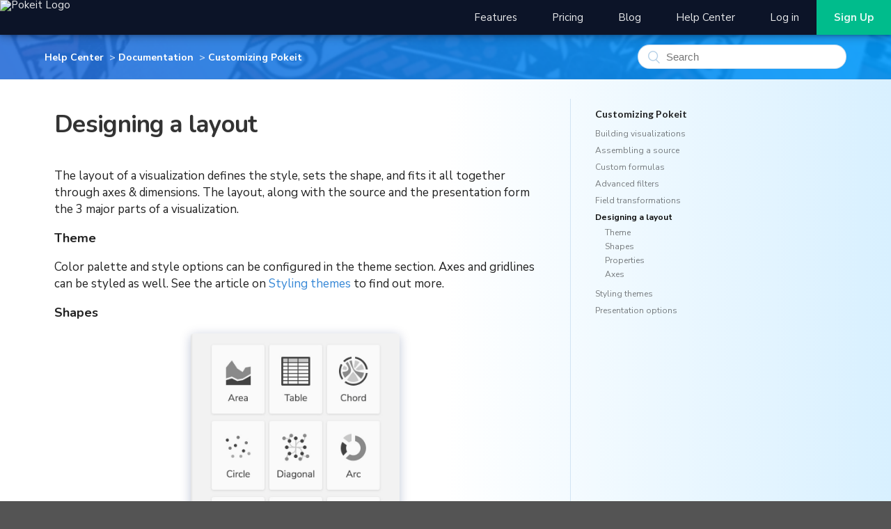

--- FILE ---
content_type: text/html; charset=utf-8
request_url: https://help.pokeit.co/hc/en-us/articles/115004091287-Designing-a-layout
body_size: 7248
content:
<!DOCTYPE html>
<html dir="ltr" lang="en-US">
<head>
  <meta charset="utf-8" />
  <!-- v26833 -->


  <title>Designing a layout &ndash; Pokeit Help Center</title>

  <meta name="csrf-param" content="authenticity_token">
<meta name="csrf-token" content="hc:meta:server:BpCUzdak3QxuFLCbbHf8KQDHSBNAR_LC5nPLXybXCK-HwBS3GA8lA2WI81cmKDRi1YuuaB_4cY8scPvwR_1vug">

  <meta name="description" content="The layout of a visualization defines the style, sets the shape, and fits it all together through axes &amp; dimensions. The layout,..." /><meta property="og:image" content="https://help.pokeit.co/hc/theming_assets/01HZHA5E9WVWJWSGKP0987HBN7" />
<meta property="og:type" content="website" />
<meta property="og:site_name" content="Pokeit Help Center" />
<meta property="og:title" content="Designing a layout" />
<meta property="og:description" content="The layout of a visualization defines the style, sets the shape, and fits it all together through axes &amp; dimensions. The layout, along with the source and the presentation form the 3 major part..." />
<meta property="og:url" content="https://help.pokeit.co/hc/en-us/articles/115004091287-Designing-a-layout" />
<link rel="canonical" href="https://help.pokeit.co/hc/en-us/articles/115004091287-Designing-a-layout">
<link rel="alternate" hreflang="en-us" href="https://help.pokeit.co/hc/en-us/articles/115004091287-Designing-a-layout">
<link rel="alternate" hreflang="x-default" href="https://help.pokeit.co/hc/en-us/articles/115004091287-Designing-a-layout">

  <link rel="stylesheet" href="//static.zdassets.com/hc/assets/application-f34d73e002337ab267a13449ad9d7955.css" media="all" id="stylesheet" />
    <!-- Entypo pictograms by Daniel Bruce — www.entypo.com -->
    <link rel="stylesheet" href="//static.zdassets.com/hc/assets/theming_v1_support-e05586b61178dcde2a13a3d323525a18.css" media="all" />
  <link rel="stylesheet" type="text/css" href="/hc/theming_assets/1565082/4781247/style.css?digest=27277749776269">

  <link rel="icon" type="image/x-icon" href="/hc/theming_assets/01HZHA5EFA7T9KQFV3B43BQ4GE">

    <script src="//static.zdassets.com/hc/assets/jquery-ed472032c65bb4295993684c673d706a.js"></script>
    

  <meta content="width=device-width, initial-scale=1.0, maximum-scale=1.0, user-scalable=0" name="viewport" />
<style>
@import url('https://fonts.googleapis.com/css?family=Nunito+Sans:400,400i,700|Nunito:400,400i,700');
</style>
<link rel="stylesheet" href="https://cdnjs.cloudflare.com/ajax/libs/semantic-ui/2.4.1/semantic.min.css" integrity="sha256-9mbkOfVho3ZPXfM7W8sV2SndrGDuh7wuyLjtsWeTI1Q=" crossorigin="anonymous" />
<script src="https://cdnjs.cloudflare.com/ajax/libs/semantic-ui/2.4.1/semantic.min.js" integrity="sha256-t8GepnyPmw9t+foMh3mKNvcorqNHamSKtKRxxpUEgFI=" crossorigin="anonymous"></script>
  <script type="text/javascript" src="/hc/theming_assets/1565082/4781247/script.js?digest=27277749776269"></script>
</head>
<body class="">
  
  
  

  <!-- Sidebar Menu -->

<div class="ui vertical inverted sidebar menu left">
	
		<a class="active item" href="https://pokeit.co/">Home</a>
	
		<a class="item" href="https://pokeit.co/features">Features</a>
		<a class="item" href="https://pokeit.co/pricing">Pricing</a>
		<a class="item" href="https://pokeit.co/blog">Blog</a>
		<a class="item" href="https://help.pokeit.co/hc/en-us/">Help Center</a>
	
		<a class="item login" href="https://pokeit.co/help/zendesk-sso">Log in</a>
		<a class="item signup" href="https://pokeit.co/signup">Sign Up</a>
	
</div>



<!-- Following Menu -->

<div class="ui large top inverted borderless hidden nav full menu">
	<a class="toc item">
		<i class="sidebar icon"></i>
	</a>
	<a class="centerlogo" href="https://pokeit.co"><img src="https://pokeit.co/assets/img/logo.noback.svg" height="60" alt="Pokeit LLC"></a>
	<div class="ui fluid container">
		<a class="item pokeitlogo" style="padding:0;" href="https://pokeit.co">
		    <img class="ui image" src="https://pokeit.co/assets/img/logo.svg" height="50" alt="Pokeit Logo">
		</a>		
		<div class="right menu">
			<a class="item" href="https://pokeit.co/features">Features</a>
			<a class="item" href="https://pokeit.co/pricing">Pricing</a>
			<a class="item" href="https://pokeit.co/blog">Blog</a>
			<a class="item" href="https://help.pokeit.co/hc/en-us/">Help Center</a>
			
			
			<a class="item login" href="https://pokeit.co/login">Log in</a>
			<a class="item signup" href="https://pokeit.co/signup">Sign Up</a>
			
		</div>
		
	</div>
</div>

  <main role="main">
    <div class="container-divider" style="display:none"></div>
<div class="sub-nav-bar">
  <div class="container">
    <!--<h1 class="ui inverted header" style="font-size: 3em;position: relative;top: 0.5em;letter-spacing: -0.02em;">
      <img style="width: 1em;position: relative;top: -0.2em;filter: grayscale(100%) brightness(5);margin-right: 0;" src ="" /> Customizing Pokeit</h1>-->
    <nav class="sub-nav">
      
      <ol class="inverted breadcrumbs">
        <li><a href="/hc/en-us">Help Center</a></li>
        
        
        
          <li><a href="/hc/en-us/categories/115000756707-Documentation">Documentation</a></li>
          <li><a href="/hc/en-us/categories/115000756707-Documentation#115001142788">Customizing Pokeit</a></li>
        
        
        
        
        
        
        
      </ol>
      <form role="search" class="search" data-search="" data-instant="true" autocomplete="off" action="/hc/en-us/search" accept-charset="UTF-8" method="get"><input type="hidden" name="utf8" value="&#x2713;" autocomplete="off" /><input type="search" name="query" id="query" placeholder="Search" autocomplete="off" aria-label="Search" /></form>
    </nav>
  </div>
</div>
<div class="container main-area">

  <div class="ui stackable grid container table-of-contents manual">

    
    <div class="ten wide column sidebarTarget">
    <article class="article">
      <header class="article-header">
        <h1 title="Designing a layout" class="article-title">
          Designing a layout
          
        </h1>
      </header>

      <section class="article-info">
        <div class="article-content">
          <div class="article-body"><p>The layout of a visualization defines the style, sets the shape, and fits it all together through axes &amp; dimensions. The layout, along with the source and the presentation form the 3 major parts of a visualization.</p>
<p><span class="wysiwyg-font-size-large"><strong>Theme</strong></span></p>
<p>Color palette and style options can be configured in the theme section. Axes and gridlines can be styled as well. See the article on <a href="https://help.pokeit.co/hc/en-us/articles/115006077967-Styling-themes">Styling themes</a> to find out more.</p>
<p><span class="wysiwyg-font-size-large"><strong>Shapes</strong></span></p>
<p><img class="ui medium centered rounded popped image" src="/hc/article_attachments/115012420548/shape-types.jpg" alt="shape-types.jpg" /></p>
<p>Data can be expressed with common shapes like lines and circles, or with exotic ones like chords and diagonals. Here are the shapes available in Pokeit:</p>
<table class="ui small compact definition table">
<tbody>
<tr>
<td>Area</td>
<td>For stacked continuous charts</td>
</tr>
<tr>
<td>Table</td>
<td>Scrollable set of rows &amp; columns</td>
</tr>
<tr>
<td>Chord</td>
<td>Shows relationship among groups of entities</td>
</tr>
<tr>
<td>Circle</td>
<td>Scatterplots and bubble graphs</td>
</tr>
<tr>
<td>Diagonal</td>
<td>For constructing tree diagrams</td>
</tr>
<tr>
<td>Arc</td>
<td>Circular shape divided into slices</td>
</tr>
<tr>
<td>Line</td>
<td>Continuous function of X &amp; Y</td>
</tr>
<tr>
<td>Rectangle</td>
<td>For bars, columns &amp; grids</td>
</tr>
<tr>
<td>Symbol</td>
<td>Choose from ♦, ✚, ○, □, △</td>
</tr>
</tbody>
</table>
<p><strong><span class="wysiwyg-font-size-large">Properties</span></strong></p>
<p><img class="ui medium centered rounded popped image" src="/hc/article_attachments/115012420648/shape-properties.jpg" alt="shape-properties.jpg" /></p>
<p>Properties of shapes such as the color or the size can be scaled based on values of a field (e.g. radius of a circle scaled by # of hands). Here are the properties you can scale:</p>
<table class="ui small compact definition table">
<tbody>
<tr>
<td>Spectrum</td>
<td>The color of bars, circles, and other shapes can be scaled to produce a heat map</td>
</tr>
<tr>
<td>Radius</td>
<td>The size of circles can be scaled based on a the value of a field</td>
</tr>
<tr>
<td>Size</td>
<td>A property specific to the symbol shape. Similar to scaling the radius</td>
</tr>
<tr>
<td>Height &amp; Width</td>
<td>The height and width of rectangles can be scaled to create candlestick charts</td>
</tr>
<tr>
<td>Delay</td>
<td>Adding a delay phases in the appearance of your data points based on the values of a particular field</td>
</tr>
</tbody>
</table>
<p><span class="wysiwyg-font-size-large"><strong>Axes</strong></span></p>
<p><img class="ui medium right floated rounded popped image" src="/hc/article_attachments/115012324127/shape-axes.jpg" alt="shape-axes.jpg" /></p>
<p>X-Axis, Y-Axis, Radial, Rows and Columns - all establish the spatial arrangement of your visualization.</p>
<p>Axis can be set to fixed or variable. Having one set to fixed allows you to examine linear relationships (e.g. profit vs. time where time is fixed along the X-Axis). Setting both axes to fixed produces a grid plot. Setting both axes to variable produces a scatter plot.</p>
<p>Variable axis can be exploded. This splits up the visualization into separate plots for each value of a particular field. For example, if you set a Y-Axis to explode and set the explode field to “Game” in the <a href="https://help.pokeit.co/hc/en-us/articles/115006087327-Presentation-options">presentation section</a>, you would generate separate plots of profit for each game you played.</p>
<p> </p></div>

          <div class="article-attachments">
            <ul class="attachments">
              
            </ul>
          </div>
        </div>
      </section>

      <footer>
        <div class="article-footer">
          <!--<div class="article-share">
  <ul class="share">
    <li><a href="https://www.facebook.com/share.php?title=Designing+a+layout&u=https%3A%2F%2Fhelp.pokeit.co%2Fhc%2Fen-us%2Farticles%2F115004091287-Designing-a-layout" class="share-facebook">Facebook</a></li>
    <li><a href="https://twitter.com/share?lang=en&text=Designing+a+layout&url=https%3A%2F%2Fhelp.pokeit.co%2Fhc%2Fen-us%2Farticles%2F115004091287-Designing-a-layout" class="share-twitter">Twitter</a></li>
    <li><a href="https://www.linkedin.com/shareArticle?mini=true&source=Pokeit&title=Designing+a+layout&url=https%3A%2F%2Fhelp.pokeit.co%2Fhc%2Fen-us%2Farticles%2F115004091287-Designing-a-layout" class="share-linkedin">LinkedIn</a></li>
  </ul>

</div>-->
          
        </div>
        
          <div class="article-votes">
            <span class="article-votes-question">Was this article helpful?</span>
            <div class="article-votes-controls" role='radiogroup'>
              <a class="button article-vote article-vote-up" data-auth-action="signin" aria-selected="false" role="radio" rel="nofollow" title="Yes" href="https://pokeit.zendesk.com/access?brand_id=4781247&amp;return_to=https%3A%2F%2Fhelp.pokeit.co%2Fhc%2Fen-us%2Farticles%2F115004091287-Designing-a-layout"></a>
              <a class="button article-vote article-vote-down" data-auth-action="signin" aria-selected="false" role="radio" rel="nofollow" title="No" href="https://pokeit.zendesk.com/access?brand_id=4781247&amp;return_to=https%3A%2F%2Fhelp.pokeit.co%2Fhc%2Fen-us%2Farticles%2F115004091287-Designing-a-layout"></a>
            </div>
            <small class="article-votes-count">
              <span class="article-vote-label">0 out of 0 found this helpful</span>
            </small>
          </div>
        

        <div class="article-more-questions">
          Have more questions? <a href="/hc/en-us/requests/new">Submit a request</a>
        </div>
        <div class="article-return-to-top">
          <a href="#article-container">Return to top<span class="icon-arrow-up"></span></a>
        </div>
      </footer>

      <section class="article-relatives">
        <div data-recent-articles></div>
        
  <section class="related-articles">
    
      <h3 class="related-articles-title">Related articles</h3>
    
    <ul>
      
        <li>
          <a href="/hc/en-us/related/click?data=[base64]%3D%3D--2cb506a0a3d4c24054ec76bb5be65abb9c434a09" rel="nofollow">Styling themes</a>
        </li>
      
        <li>
          <a href="/hc/en-us/related/click?data=BAh7CjobZGVzdGluYXRpb25fYXJ0aWNsZV9pZGwrCBRdycYaADoYcmVmZXJyZXJfYXJ0aWNsZV9pZGwrCJcrx8YaADoLbG9jYWxlSSIKZW4tdXMGOgZFVDoIdXJsSSI%2FL2hjL2VuLXVzL2FydGljbGVzLzExNTAwNDIzNTAyOC1Ucm91Ymxlc2hvb3RpbmctSFVELWlzc3VlcwY7CFQ6CXJhbmtpBw%3D%3D--4842ee8666718f9a616be7a1ed0013425bceb85e" rel="nofollow">Troubleshooting HUD issues</a>
        </li>
      
        <li>
          <a href="/hc/en-us/related/click?data=[base64]" rel="nofollow">Assembling a source</a>
        </li>
      
        <li>
          <a href="/hc/en-us/related/click?data=[base64]%3D%3D--15e91cb489b202ea240b594290fffc08844fe3fd" rel="nofollow">Customizing your HUD</a>
        </li>
      
        <li>
          <a href="/hc/en-us/related/click?data=[base64]%3D--2303afdc685443883d61d5d96706eaec8aa7c281" rel="nofollow">Field transformations</a>
        </li>
      
    </ul>
  </section>


      </section>
    </article>
      
    

      <div class="ui dividing right rail" style="height: 6839px; min-height: 515px;">
        <div class="ui sticky" style="width: 267px !important; height: 515px !important; left: 850.25px;">
          <div class="ui vertical following fluid accordion text menu">
            
            <div class="item active">
              <a class="active title">
                <b>Customizing Pokeit</b>
              </a>
              <div class="active content menu">
                
                
                  <a class="item" href="/hc/en-us/articles/115004091407-Building-visualizations">
                    Building visualizations
                  </a>
                
                  <a class="item" href="/hc/en-us/articles/115004234748-Assembling-a-source">
                    Assembling a source
                  </a>
                
                  <a class="item" href="/hc/en-us/articles/115004234848-Custom-formulas">
                    Custom formulas
                  </a>
                
                  <a class="item" href="/hc/en-us/articles/115004234908-Advanced-filters">
                    Advanced filters
                  </a>
                
                  <a class="item" href="/hc/en-us/articles/115004091347-Field-transformations">
                    Field transformations
                  </a>
                
                  <a class="item" href="/hc/en-us/articles/115004091287-Designing-a-layout">
                    Designing a layout
                  </a>
                
                  <a class="item" href="/hc/en-us/articles/115006077967-Styling-themes">
                    Styling themes
                  </a>
                
                  <a class="item" href="/hc/en-us/articles/115006087327-Presentation-options">
                    Presentation options
                  </a>
                
                
              </div>
            </div>
          </div>
        </div>
      </div>
      <script>
        var this_article = $('h1.article-title').text().trim();
        $.each( $('.ui.sticky').find('a.item') , function(){
          if ($(this).text().trim() == this_article ) {
        		$(this).addClass('active');
          }
          if (this_article.match(/Video: /) ) {
            $(this).text( $(this).text().replace(/Video: /,'') );
          }
        });
      </script>

      
    </div>
    </div>
  </div>
  

  </main>

  <div class="ui vertical inverted footer segment" style="background-color:#0c1428;padding:4em 0">
  <div class="ui container">
    <div class="ui stackable inverted divided equal height stackable grid">
      <div class="five wide column">
          <a class="" href="https://pokeit.co"><img src="/hc/theming_assets/01HZHA5BKAQPV707Y8HC3HMQPM" height="60" alt="Pokeit LLC" /></a>
        <p style="font-size:0.85em;opacity:0.6">©2024 Pokeit LLC. All rights reserved.</p>
        
        <div id="google_translate_element"></div>
     
      </div>
      <div class="five wide column">
        <h4 class="ui inverted header">Quick Links</h4>
        <div class="ui inverted link list">
          <!--<a href="/hc/en-us/" class="item">Help Center</a>-->
            <a href="/hc/en-us/articles/115003972927-Frequently-Asked-Questions" class="item">Frequently Asked Questions</a>
          <a href="https://pokeit.co/convert/" target="_blank" class="item">Hand Converter</a>
            <a href="/hc/en-us/articles/115003975047-Terms-and-Conditions" class="item">Terms &amp; Conditions</a>
            <a href="/hc/en-us/articles/115006387068-Privacy-Policy" class="item">Privacy Policy</a>
            <a href="/hc/en-us/requests/new" class="item">Contact Us</a>
          </div>
      </div>
      <div class="six wide column">
        <h4 class="ui inverted header">About Pokeit</h4>
        <div class="ui list">
          <p class="item" style="opacity:0.6">Pokeit is an easy to use, web-based tracker for your poker hands, stats, and graphs.</p>
          <div class="item social-footer" style="text-align:right;">
            <a href="https://www.facebook.com/Pokeit" target="_blank" class="ui compact circular icon facebook button" title="Facebook">
              <i class="facebook f icon"></i>
            </a>
            <a href="https://twitter.com/pokeitco" target="_blank" class="ui compact circular icon twitter button" title="Twitter">
              <i class="twitter icon"></i>
            </a>
            <a href="mailto:info@pokeit.co" target="_blank" class="ui compact circular icon violet button" title="Send us an email">
              <i class="mail icon"></i>
            </a>
            <a href="https://www.youtube.com/c/PokeitDotCo" target="_blank" class="ui compact circular icon youtube button" title="YouTube">
              <i class="youtube play icon"></i>
            </a>
            <a href="https://www.youtube.com/c/PokeitDotCo" target="_blank" class="ui compact circular icon google plus button" title="Google+">
              <i class="google plus icon"></i>
            </a>
          </div>

        </div>
      </div>
    </div>
  </div>
</div>

<script type="text/javascript">
function googleTranslateElementInit() {
  new google.translate.TranslateElement({pageLanguage: 'en', includedLanguages: 'de,en,es,fi,fr,hu,it,nl,no,pl,pt,ro,ru,sv', gaTrack: true, gaId: 'UA-17599559-1'}, 'google_translate_element');
}
</script><script type="text/javascript" src="//translate.google.com/translate_a/element.js?cb=googleTranslateElementInit"></script>
<!--<script type="text/javascript">
function googleTranslateElementInit() {
  new google.translate.TranslateElement({pageLanguage: 'en', includedLanguages: 'de,en,es,fi,fr,hu,it,nl,no,pl,pt,ro,ru,sv', layout: google.translate.TranslateElement.FloatPosition.TOP_LEFT, gaTrack: true, gaId: 'UA-17599559-1'}, 'google_translate_element');
}
</script><script type="text/javascript" src="//translate.google.com/translate_a/element.js?cb=googleTranslateElementInit"></script>-->


  <!-- / -->

  
  <script src="//static.zdassets.com/hc/assets/en-us.f90506476acd6ed8bfc8.js"></script>
  

  <script type="text/javascript">
  /*

    Greetings sourcecode lurker!

    This is for internal Zendesk and legacy usage,
    we don't support or guarantee any of these values
    so please don't build stuff on top of them.

  */

  HelpCenter = {};
  HelpCenter.account = {"subdomain":"pokeit","environment":"production","name":"Pokeit"};
  HelpCenter.user = {"identifier":"da39a3ee5e6b4b0d3255bfef95601890afd80709","email":null,"name":"","role":"anonymous","avatar_url":"https://assets.zendesk.com/hc/assets/default_avatar.png","is_admin":false,"organizations":[],"groups":[]};
  HelpCenter.internal = {"asset_url":"//static.zdassets.com/hc/assets/","web_widget_asset_composer_url":"https://static.zdassets.com/ekr/snippet.js","current_session":{"locale":"en-us","csrf_token":"hc:hcobject:server:1VtMt9t_iuYI0UKT0UxQE6Mo50iSEeg91ux6l5UynTdUC8zNFdRy6QNNAV-bE5hYdmQBM82ua3Ac70o49Bj6Ig","shared_csrf_token":null},"usage_tracking":{"event":"article_viewed","data":"BAh7CDoLbG9jYWxlSSIKZW4tdXMGOgZFVDoPYXJ0aWNsZV9pZGwrCJcrx8YaADoKX21ldGF7DDoPYWNjb3VudF9pZGkDmuEXOhNoZWxwX2NlbnRlcl9pZGwrCGsDisYaADoNYnJhbmRfaWRpA7/0SDoMdXNlcl9pZDA6E3VzZXJfcm9sZV9uYW1lSSIOQU5PTllNT1VTBjsGVDsASSIKZW4tdXMGOwZUOhphbm9ueW1vdXNfdHJhY2tpbmdfaWQw--d51d9176ca0d36652849ede399326bee16d6f59e","url":"https://help.pokeit.co/hc/activity"},"current_record_id":"115004091287","current_record_url":"/hc/en-us/articles/115004091287-Designing-a-layout","current_record_title":"Designing a layout","current_text_direction":"ltr","current_brand_id":4781247,"current_brand_name":"Pokeit","current_brand_url":"https://pokeit.zendesk.com","current_brand_active":true,"current_path":"/hc/en-us/articles/115004091287-Designing-a-layout","show_autocomplete_breadcrumbs":true,"user_info_changing_enabled":false,"has_user_profiles_enabled":false,"has_end_user_attachments":true,"user_aliases_enabled":false,"has_anonymous_kb_voting":false,"has_multi_language_help_center":false,"show_at_mentions":false,"embeddables_config":{"embeddables_web_widget":false,"embeddables_help_center_auth_enabled":false,"embeddables_connect_ipms":false},"answer_bot_subdomain":"static","gather_plan_state":"subscribed","has_article_verification":false,"has_gather":true,"has_ckeditor":false,"has_community_enabled":false,"has_community_badges":false,"has_community_post_content_tagging":false,"has_gather_content_tags":false,"has_guide_content_tags":true,"has_user_segments":true,"has_answer_bot_web_form_enabled":false,"has_garden_modals":false,"theming_cookie_key":"hc-da39a3ee5e6b4b0d3255bfef95601890afd80709-2-preview","is_preview":false,"has_search_settings_in_plan":true,"theming_api_version":1,"theming_settings":{"color_1":"#5296de","color_2":"#ffffff","color_3":"#333333","color_4":"#5296de","color_5":"#ffffff","font_1":"'Helvetica Neue', Arial, Helvetica, sans-serif","font_2":"'Helvetica Neue', Arial, Helvetica, sans-serif","logo":"/hc/theming_assets/01HZHA5E9WVWJWSGKP0987HBN7","favicon":"/hc/theming_assets/01HZHA5EFA7T9KQFV3B43BQ4GE","homepage_background_image":"/hc/theming_assets/01HZHA5EKXWADKDGNJZVPM28X5","community_background_image":"/hc/theming_assets/01HZHA5ET0ARYE841SREMY7H3E","community_image":"/hc/theming_assets/01HZHA5EZJJK0QK6Y1GQJFHXRJ"},"has_pci_credit_card_custom_field":false,"help_center_restricted":false,"is_assuming_someone_else":false,"flash_messages":[],"user_photo_editing_enabled":true,"user_preferred_locale":"en-us","base_locale":"en-us","login_url":"https://pokeit.zendesk.com/access?brand_id=4781247\u0026return_to=https%3A%2F%2Fhelp.pokeit.co%2Fhc%2Fen-us%2Farticles%2F115004091287-Designing-a-layout","has_alternate_templates":false,"has_custom_statuses_enabled":false,"has_hc_generative_answers_setting_enabled":true,"has_generative_search_with_zgpt_enabled":false,"has_suggested_initial_questions_enabled":false,"has_guide_service_catalog":false,"has_service_catalog_search_poc":false,"has_service_catalog_itam":false,"has_csat_reverse_2_scale_in_mobile":false,"has_knowledge_navigation":false,"has_unified_navigation":false,"has_csat_bet365_branding":false,"version":"v26833","dev_mode":false};
</script>

  
  <script src="//static.zdassets.com/hc/assets/moment-3b62525bdab669b7b17d1a9d8b5d46b4.js"></script>
  <script src="//static.zdassets.com/hc/assets/hc_enduser-2a5c7d395cc5df83aeb04ab184a4dcef.js"></script>
  
  
</body>
</html>

--- FILE ---
content_type: text/css; charset=utf-8
request_url: https://help.pokeit.co/hc/theming_assets/1565082/4781247/style.css?digest=27277749776269
body_size: 25107
content:
@charset "UTF-8";
/***** Base *****/
* {
  box-sizing: border-box;
}

body {
  background-color: #0c1428;
  color: #333333;
  /*font-family: 'Helvetica Neue', Arial, Helvetica, sans-serif;*/
  font-family: "Nunito Sans", "Lato","Helvetica Neue",Helvetica,Arial,sans-serif!important;
  font-size: 15px!important;
  font-weight: 400;
  line-height: 1.5;
  -webkit-font-smoothing: antialiased;
}

@media (min-width: 1024px) {
  body > main {
    min-height: 65vh;
  }
}

h1, h2, h3, h4, h5, h6, 
.wysiwyg-font-size-large > strong, 
strong > .wysiwyg-font-size-large {
  /*font-family: 'Helvetica Neue', Arial, Helvetica, sans-serif;
  font-weight: 400;
  margin-top: 0;*/
  font-family: "Nunito", "Lato","Helvetica Neue",Helvetica,Arial,sans-serif!important;
  /*line-height: 1.1;*/
}

.ui.menu {
  font-family: "Nunito Sans", "Lato","Helvetica Neue",Helvetica,Arial,sans-serif!important;
}

.goog-te-combo {
  background-color: rgba(255,255,255,0.06);
	color: rgba(255,255,255,0.6);
	border-color: rgba(255,255,255,0.06);
	border-radius: .28571429rem;
	padding: 0.25rem 0.75rem 0.15rem;
	font-family: "Nunito Sans", "Lato","Helvetica Neue",Helvetica,Arial,sans-serif!important;
	font-weight: 700;
	line-height: 1.75rem;
  width: calc(100% - 2em);
  max-width:210px;
}
.goog-te-combo>option {
  color:#333
}
.goog-te-gadget {
  margin-top: 1.25em;
  /*position: absolute;*/
}
.social-footer {
  margin-top:4em;
}
@media (max-width:767px) {
  .goog-te-gadget {
    margin-top: 0;
  }
  .ui.list>.item.social-footer {
   	display: flex;
		flex-flow: row wrap;
		justify-content: center;
    margin-top: 0;
  }
  .ui.list>.item.social-footer>a.ui.compact.icon.button {
    width: 2.25em;
    height: 2.25em;
    font-size: 2.5em;
  }
}

    .hidden.menu {
      display: none;
    }
    /*div.ui.secondary.menu.site-header {
      width:100%;
      background-color:#0c1428;
    }
		.ui.vertical.inverted.sidebar.menu {
      background-color:#0c1428;
		}
		.ui.vertical.inverted.sidebar.menu a.item {
      font-size:1.25em;
      color:#fff;
		}
		.ui.vertical.inverted.sidebar.menu a.small.item {
      font-size:1.125em;
      color:#fff;
      padding-left:2.666666em;
		}
    .ui.vertical.inverted.sidebar.menu .menu {
      
		}
    .ui.vertical.inverted.sidebar.menu .menu:after {
      position: absolute;
      content: '';
      width: 100%;
      height: 1px;
      background: rgba(255,255,255,0.12);
    }
    .ui.vertical.inverted.sidebar.menu .menu a.item {
      color: rgba(255,255,255,0.8)
    }
		.ui.vertical.inverted.sidebar.menu a.item.home {
      background-color:#4183c4;
		}
		.ui.vertical.inverted.sidebar.menu a.item.success {
      background-color:#00bc8c;
		}
		.ui.vertical.inverted.sidebar.menu a.item.primary {
      background-color:#375a7f;
		}
    div.ui.secondary.menu.site-header .item.logo {
      padding:0;
    }
    div.ui.secondary.menu.site-header .toc.item {
      display: none;
    }
		div.ui.secondary.menu.site-header {
      border-width: 0;
      height: 100%;
      margin:0;
		}
		div.ui.secondary.menu.site-header .item{
      font-size:1.07142857143rem;
      align-self: center;
      margin-right:0;
      margin-left:0;
		}
		div.ui.secondary.menu.site-header .item.right:not(.toc){
      padding-right:0;
		}
		div.ui.secondary.menu.site-header>.item>a,
		div.ui.secondary.menu.site-header>.item>div {
      padding:0 25px;
      color:#fff;
      cursor:pointer;
      height: 50px;
			line-height: 50px;
      border-radius: 0;
		}
		div.ui.secondary.menu.site-header .item>a.success {
      background-color: #00bc8c;
      font-weight:700;
		}
		div.ui.secondary.menu.site-header .item .primary {
      background-color: #375a7f;
      color:#fff;
		}
		div.ui.secondary.menu.site-header .item>a:not(.primary):hover{
      color:#00bc8c;
      background: transparent;
		}
		div.ui.secondary.menu .dropdown.item>.menu {
      margin-top: 0;
      border-top-left-radius:0;
      border-top-right-radius:0;
      background-color: #375a7f;
      color:#fff;
		}
		div.ui.secondary.menu .dropdown.item>.menu a.item {
      color:#fff!important;
		}

    .fixed.inverted.nav.menu {
      background-color: #0c1428;
      box-shadow: 0 0 15px rgba(12, 20, 40, 0.5), 
            0 0 5px rgba(12, 20, 40, 0.3);
    }


    @media only screen and (max-width: 835px) {
      .ui.fixed.menu {
        display: none !important;
      }
      div.ui.secondary.menu.site-header .item:not(.logo),
      div.ui.secondary.menu.site-header .menu {
        display: none;
      }
      div.ui.secondary.menu.site-header .toc.item {
        color:#fff;
        display: block;
      }
    }
*/
/*h1 {
  font-size: 42px;
  font-weight:400;
}

h2 {
  font-size: 24px;
  font-weight: 600;	
  margin-top: 20px;
}

h3 {
  font-size: 18px;
  font-weight: 600;
  margin: 0;
}

h4 {
  font-size: 16px;
}

a {
  color: #5296de;
  text-decoration: none;
  cursor: pointer;
}

a:hover, a:active, a:focus {
  text-decoration: underline;
}*/

@media only screen and (max-width: 768px) {
  .ui.placeholder .ui.stackable.grid .ui.vertical.divider {
    display: none;
  }
}


.inverted.nav.full.menu {
	background-color: #0c1428;
	box-shadow: 0 0 15px rgba(12, 20, 40, 0.5), 
				0 0 5px rgba(12, 20, 40, 0.3);
}
.inverted.nav.full.menu .container {
  padding:0;
}

.hidden.menu {
	display: none;
}

div.ui.menu .dropdown.item {
	background-color: #375a7f;
}
div.ui.menu .dropdown.item>.menu {
	margin-top: 0;
	border-top-left-radius:0;
	border-top-right-radius:0;
	background-color: #375a7f;
	color:#fff;
}
div.ui.menu .dropdown.item>.menu a.item {
	color:#fff!important;
	
}

.ui.top.inverted.nav.menu {
	margin: 0;
	border-radius: 0;
  position: relative;
}
.ui.top.inverted.nav.menu	a.item,
.ui.top.inverted.nav.menu div.item {
	padding: 0 25px;
}

.ui.vertical.inverted.sidebar.menu {
	background: #0c1428;
	
}
.ui.vertical.inverted.sidebar.menu .item {
	font-size: 16px;
	padding: 1.5em;
}

.ui.vertical.inverted.sidebar.menu .item.signup,
.ui.inverted.nav.menu .item.signup {
	background: #00bc8c;
	font-weight: bold;
}

.ui.secondary.menu .toc.item {
	display: none; 
}

.secondary.menu .ui.signup.button {
		background-color: #19a3fb;
		box-shadow: 0 1px 4px rgb(20, 121, 213), inset 0 1px 2px rgba(20,121,213,0.5);
		border: 2px solid #FFF;
		color: #fff;
		text-shadow: 0 1px 2px rgb(20,121,213);
}
.secondary.menu .ui.signup.button:hover {
			background-color: #fff;
			color: rgb(20,121,213);
			text-shadow: none;
			box-shadow: 0 1px 4px rgb(20, 121, 213);
	}
.ui.full.menu .toc.item,
.ui.full.menu .centerlogo {
  display: none;
}
.full.menu .centerlogo img {
  position: absolute;
  width: 100px;
  top: 5px;
  left: 50%;
  margin-left: -50px;
  height: 35px;
}

@media only screen and (max-width: 750px) {
	.ui.full.menu:not(.vertical) .toc.item,
	.ui.full.menu:not(.vertical) .centerlogo {
		display: block!important;
	} 
	.ui.full.menu:not(.vertical) .item,
	.ui.full.menu:not(.vertical) .menu {
		display: none;
	}
	.ui.top.inverted.nav.menu a.item,
	.ui.top.inverted.nav.menu div.item {
		padding: .92857143em 1.14285714em!important;
	}
}





code, kbd, pre, samp {
	font-family: Menlo,Monaco,Consolas,"Liberation Mono","Courier New",monospace!important;
	font-size: 85%!important;
}
kbd {
	padding: .2rem .5rem;
	color: #fff;
	background-color: #292b2c;
	border-radius: .2rem;
	font-weight: bold;
	letter-spacing: -0.03em;
}
code {
	padding: 2px 4px;
	font-size: 90%;
	color: #c7254e;
	background-color: #f9f2f4;
	border-radius: 4px;
}
pre {
	display: block;
	padding: 10px;
	margin: 0 0 10.5px;
	font-size: 14px;
	line-height: 1.42857143;
	word-break: break-all;
	word-wrap: break-word;
	color: #303030;
	background-color: #ebebeb;
	border: 1px solid #cccccc;
	border-radius: 4px;
}
main {
  background: #ffffff;
background: -moz-linear-gradient(left, #ffffff 50%, #d8f0ff 100%); /* FF3.6-15 */
background: -webkit-linear-gradient(left, #ffffff 50%,#d8f0ff 100%); /* Chrome10-25,Safari5.1-6 */
background: linear-gradient(to right, #ffffff 50%,#d8f0ff 100%); /* W3C, IE10+, FF16+, Chrome26+, Opera12+, Safari7+ */
filter: progid:DXImageTransform.Microsoft.gradient( startColorstr='#ffffff', endColorstr='#d8f0ff',GradientType=1 ); /* IE6-9 */
  	padding-bottom: 50px;
}

input,
textarea {
  color: #000;
  font-size: 14px;
}

input {
  font-weight: 300;
  max-width: 100%;
  box-sizing: border-box;
  outline: none;
  transition: border .12s ease-in-out;
}

input:focus {
  border: 1px solid #5296de;
}

input[disabled] {
  background-color: #ddd;
}

select {
  -webkit-appearance: none;
  -moz-appearance: none;
  background: url("/hc/theming_assets/01HZHA5D49857AX14BWX9WKH6J") no-repeat #fff;
  background-position: right 10px center;
  border: 1px solid #ddd;
  border-radius: 4px;
  padding: 8px 30px 8px 10px;
  outline: none;
  color: #555;
  width: 100%;
}

select:focus {
  border: 1px solid #5296de;
}

select::-ms-expand {
  display: none;
}

textarea {
  border: 1px solid #ddd;
  border-radius: 2px;
  resize: vertical;
  width: 100%;
  outline: none;
  padding: 10px;
}

textarea:focus {
  border: 1px solid #5296de;
}

.container {
  max-width: 1160px;
  margin: 0 auto;
  padding: 0 5%;
}

@media (min-width: 1160px) {
  .container {
    padding: 0;
    width: 90%;
  }
}

.container-divider {
  border-top: 1px solid #ddd;
  margin-bottom: 20px;
}

ul {
  list-style: none;
  margin: 0;
  padding: 0;
}

.error-page {
  max-width: 1160px;
  margin: 0 auto;
  padding: 0 5%;
}

@media (min-width: 1160px) {
  .error-page {
    padding: 0;
    width: 90%;
  }
}

.dropdown-toggle::after {
  color: inherit;
}

.videoWrapper {
    position: relative;
    padding-bottom: 58.9%;
    padding-top: 5px;
    height: 0;
    border: 7px solid #e8e8e8;
    background: #e8e8e8;
    box-sizing: border-box;
    border-radius: 10px;
    box-shadow: 0 3px 0 0 #d4d4d4;
}
.videoWrapper iframe {
    position: absolute;
    top: 0;
    left: 0;
    width: 100%;
    height: 100%;
    background: #e8e8e8;
    border-radius: 5px;
}

/***** Buttons *****/
.button, [role="button"] {
  border: 1px solid #5296de;
  border-radius: 4px;
  color: #5296de;
  cursor: pointer;
  display: inline-block;
  font-size: 12px;
  line-height: 2.34;
  margin: 0;
  padding: 0 20px;
  text-align: center;
  transition: background-color .12s ease-in-out, border-color .12s ease-in-out, color .15s ease-in-out;
  user-select: none;
  white-space: nowrap;
  width: 100%;
  -webkit-touch-callout: none;
}

@media (min-width: 768px) {
  .button, [role="button"] {
    width: auto;
  }
}

.button::after, [role="button"]::after {
  /*color: #5296de;*/
}

.button:hover, .button:active, .button:focus, .button[aria-selected="true"], [role="button"]:hover, [role="button"]:active, [role="button"]:focus, [role="button"][aria-selected="true"] {
  background-color: #5296de;
  color: #ffffff;
  text-decoration: none;
}

.button[aria-selected="true"]:hover, .button[aria-selected="true"]:focus, .button[aria-selected="true"]:active, [role="button"][aria-selected="true"]:hover, [role="button"][aria-selected="true"]:focus, [role="button"][aria-selected="true"]:active {
  background-color: #2063aa;
  border-color: #2063aa;
}

.button[data-disabled], [role="button"][data-disabled] {
  cursor: default;
}

.button-large, input[type="submit"] {
  background-color: #5296de;
  border: 0;
  border-radius: 4px;
  color: #ffffff;
  font-size: 14px;
  font-weight: 400;
  line-height: 2.72;
  min-width: 190px;
  padding: 0 1.9286em;
  width: 100%;
}

@media (min-width: 768px) {
  .button-large, input[type="submit"] {
    width: auto;
  }
}

.button-large:hover, .button-large:active, .button-large:focus, input[type="submit"]:hover, input[type="submit"]:active, input[type="submit"]:focus {
  background-color: #2063aa;
}

.button-large[disabled], input[type="submit"][disabled] {
  background-color: #ddd;
}

.button-secondary {
  color: #666;
  border: 1px solid #ddd;
  background-color: transparent;
}

.button-secondary:hover, .button-secondary:focus, .button-secondary:active {
  color: #333333;
  border: 1px solid #ddd;
  background-color: #f7f7f7;
}

/***** Tables *****/
.table {
  width: 100%;
  table-layout: fixed;
}

@media (min-width: 768px) {
  .table {
    table-layout: auto;
  }
}

.table th,
.table th a {
  color: #666;
  font-size: 13px;
  font-weight: 300;
  text-align: left;
}

[dir="rtl"] .table th, [dir="rtl"]
.table th a {
  text-align: right;
}

.table tr {
  border-bottom: 1px solid #ddd;
  display: block;
  padding: 20px 0;
}

@media (min-width: 768px) {
  .table tr {
    display: table-row;
  }
}

.table td {
  display: block;
}

@media (min-width: 768px) {
  .table td {
    display: table-cell;
  }
}

/*@media (min-width: 1024px) {
  .table td, .table th {
    padding: 20px 30px;
  }
}

@media (min-width: 768px) {
  .table td, .table th {
    padding: 10px 20px;
    height: 60px;
  }
}*/

/***** Forms *****/
.form {
  max-width: 650px;
}

.form-field ~ .form-field {
  margin-top: 25px;
}

.form-field label {
  display: block;
  font-size: 13px;
  margin-bottom: 5px;
}

.form-field input {
  border: 1px solid #ddd;
  border-radius: 4px;
  padding: 10px;
  width: 100%;
}

.form-field input:focus {
  border: 1px solid #5296de;
}

.form-field input[type="text"] {
  border: 1px solid #ddd;
  border-radius: 4px;
}

.form-field input[type="text"]:focus {
  border: 1px solid #5296de;
}

.form-field input[type="checkbox"] {
  width: auto;
}

.form-field .nesty-input {
  border-radius: 4px;
  height: 40px;
  line-height: 40px;
  outline: none;
  vertical-align: middle;
}

.form-field .nesty-input:focus {
  border: 1px solid #5296de;
  text-decoration: none;
}

.form-field textarea {
  vertical-align: middle;
}

.form-field input[type="checkbox"] + label {
  margin: 0 0 0 10px;
}

.form-field.required > label::after {
  content: "*";
  color: #f00;
  margin-left: 2px;
}

.form-field p {
  color: #666;
  font-size: 12px;
  margin: 5px 0;
}

[data-loading="true"] input,
[data-loading="true"] textarea {
  background: transparent url("/hc/theming_assets/01HZHA5D8NK2NQDP44GJTEV840") 99% 50% no-repeat;
  background-size: 16px 16px;
}

.form footer {
  margin-top: 40px;
  padding-top: 30px;
}

.form footer a {
  color: #666;
  cursor: pointer;
  margin-right: 15px;
}

.form .suggestion-list {
  font-size: 13px;
  margin-top: 30px;
}

.form .suggestion-list label {
  border-bottom: 1px solid #ddd;
  display: block;
  padding-bottom: 5px;
}

.form .suggestion-list li {
  padding: 10px 0;
}

.form .suggestion-list li a:visited {
  color: #2063aa;
}

/***** Header *****/
.full-width-header {
  width: 100%;
  color: #fff;
  background: #0c1428;
}
.menu.header {
  /*max-width: 1160px;*/
  width: 100%;
  margin: 0 auto;
  padding: 0;
  position: relative;
  align-items: center;
  display: flex;
  height: 50px;
  justify-content: space-between;
  color: #fff;
  background: #0c1428;
}

@media (min-width: 1160px) {
  .header {
    /*padding: 0;
    width: 90%;*/
  }
}

.logo img {
  max-height: 50px;
}

.user-nav {
  display: inline-block;
  position: absolute;
  white-space: nowrap;
  height: 100%
}

@media (min-width: 768px) {
  .user-nav {
    position: relative;
  }
}

.user-nav[aria-expanded="true"] {
  background-color: #fff;
  box-shadow: 0 0 4px 0 rgba(0, 0, 0, 0.15), 0 4px 10px 0 rgba(0, 0, 0, 0.1);
  border: solid 1px #ddd;
  right: 0;
  left: 0;
  top: 71px;
  z-index: 1;
}

.user-nav[aria-expanded="true"] > a {
  display: block;
  margin: 20px;
}

.user-nav>a, .nav-wrapper .btn.dropdown-toggle {
  height:50px;
  padding: 0 25px;
	line-height: 49px;
}

.nav-wrapper a, .nav-wrapper .btn.dropdown-toggle {
  border: 0;
  color: #fff;
  display: none;
  font-size: 15px;
  width: auto;
}
.nav-wrapper a.bg-success {
  background-color: #00bc8c;
}

@media (min-width: 768px) {
  .nav-wrapper a, .nav-wrapper .btn.dropdown-toggle {
    display: inline-block;
  }
}

[dir="rtl"] .nav-wrapper a {
  padding: 0 0 0 20px;
}

.nav-wrapper a:hover, .nav-wrapper a:focus, .nav-wrapper a:active, .nav-wrapper .btn.dropdown-toggle:hover, .nav-wrapper .btn.dropdown-toggle:focus, .nav-wrapper .btn.dropdown-toggle:active {
  background-color: transparent;
  color: #00bc8c;
  text-decoration: none;
}

.nav-wrapper a.login {
  display: inline-block;
}

.nav-wrapper a.bg-primary, .nav-wrapper .btn.dropdown-toggle.bg-primary {
  background: #375a7f;
}

.nav-wrapper .btn.dropdown-toggle {
  border-radius: 0;
  margin: 0;
}
.nav-wrapper .btn.dropdown-toggle:after {
  content: "\A0\A0\25BE";
  /*color: #fff;*/
}

.user-nav .dropdown-menu {
  color: #fff;
  background: #0c1428;
  border:none;
  border-top-left-radius: 0;
  border-top-right-radius: 0;
  margin-top:-1px;
}

.user-nav .dropdown-menu [role=menuitem] {
  color: #fff; 
}
.user-nav .dropdown-menu [role=menuitem]:hover {
  background-color:#375a7f;
}

.nav-wrapper .icon-menu {
  display: inline-block;
  margin-right: 10px;
  color: #5296de;
}

@media (min-width: 768px) {
  .nav-wrapper .icon-menu {
    display: none;
  }
}

[dir="rtl"] .nav-wrapper .icon-menu {
  margin-left: 10px;
  margin-right: 0;
}

/***** User info in header *****/
.user-info {
  display: inline-block;
}

.user-info .dropdown-toggle::after {
  display: none;
}

@media (min-width: 768px) {
  .user-info .dropdown-toggle::after {
    display: inline-block;
    content: "\A0\A0\25BE";
  }
}

.user-info > [role="button"] {
  border: 0;
  /*color: #5296de;*/
  min-width: 0;
  padding: 0;
  white-space: nowrap;
  color:#fff;
}

.user-info > [role="button"]:hover {
  color: #5296de;
  background-color: transparent;
}

.user-info > [role="button"]::after {
  color: #fff;
  padding-right: 15px;
}

[dir="rtl"] .user-info > [role="button"]::after {
  padding-left: 15px;
  padding-right: 0;
}

#user #user-name {
  display: none;
  font-size: 14px;
}

@media (min-width: 768px) {
  #user #user-name {
    display: inline-block;
  }
}

#user #user-name:hover {
  text-decoration: underline;
}

/***** User avatar *****/
.user-avatar {
  height: 25px;
  width: 25px;
  border-radius: 50%;
  display: inline-block;
  vertical-align: middle;
}

.avatar {
  display: inline-block;
  position: relative;
}

.avatar img {
  height: 40px;
  width: 40px;
}

.avatar .icon-agent::before {
  background-color: #5296de;
  border: 2px solid #fff;
  border-radius: 50%;
  bottom: -4px;
  color: #ffffff;
  content: "\1F464";
  font-size: 14px;
  height: 14px;
  line-height: 14px;
  position: absolute;
  right: -2px;
  text-align: center;
  width: 14px;
}

/***** Footer *****/
/*.footer {
  border-top: 1px solid #ddd;
  margin-top: 60px;
  padding: 30px 0;
}

.footer a {
  color: #666;
}

.footer-inner {
  max-width: 1160px;
  margin: 0 auto;
  padding: 0 5%;
  display: flex;
  justify-content: space-between;
}

@media (min-width: 1160px) {
  .footer-inner {
    padding: 0;
    width: 90%;
  }
}

.footer-language-selector {
  color: #666;
  display: inline-block;
  font-weight: 300;
}*/

/***** Inherited Footer *****/
footer.site-footer {
    background-color: #0c1428;
    box-shadow: 0 1px 1px 0 rgba(0, 0, 0, 0.12);
    box-sizing: border-box;
    width: 100%;
    text-align: left;
    font-size: 15px;
    padding: 50px;
    bottom: 0;
    color: #fff;
    position: relative;
}
.site-footer p {
    margin: 0 0 10.5px;
}
.row {
    margin-left: -15px;
    margin-right: -15px;
}
.row:before, .row:after {
    content: " ";
    display: table;
}
.row:after {
    clear: both;
}
.footer-navigation p.company-name {
    color: #8f9296;
    font-size: 11px;
    font-weight: normal;
    margin-top: -15px;
}
.footer-contacts p {
    display: inline-block;
    color: #ffffff;
    vertical-align: middle;
    margin-bottom: 0;
    border-left: 1px solid #4C5362;
    padding-left: 15px;
    line-height: 1.5em;
    margin: 0 0 10.5px;
}

.footer-about h4 {
    display: block;
    color: #fff;
    font-size: 17px;
    font-weight: bold;
    margin-bottom: 10px;
    margin-top: 0;
}
.footer-about p {
    line-height: 20px;
    color: #92999f;
    font-size: 13px;
    font-weight: normal;
    margin: 0;
}

/***** Breadcrumbs *****/
.breadcrumbs {
  margin: 0 0 15px 0;
  padding: 0;
  white-space: nowrap;
}

@media (min-width: 768px) {
  .breadcrumbs {
    margin: 0;
  }
}

.breadcrumbs li {
  color: #666;
  display: inline;
  font-weight: 700;
  font-size: 14px;
  max-width: 450px;
  overflow: hidden;
  text-overflow: ellipsis;
}

.breadcrumbs li + li::before {
  content: ">";
  margin: 0 4px;
}

.breadcrumbs li a:visited {
  color: #5296de;
}
.inverted.breadcrumbs {
	white-space: nowrap;
	text-overflow: ellipsis;
	overflow: hidden;
	color: rgba(255,255,255,0.6);
}
.inverted.breadcrumbs li {
  color: rgba(255,255,255,0.66);
}
.inverted.breadcrumbs li a,
.inverted.breadcrumbs li a:visited {
  color: rgba(255,255,255,1);
}
.inverted.breadcrumbs li a:hover {
  text-decoration: underline;
}

/***** Search field *****/
.search {
  position: relative;
}

.search input[type="search"] {
  border: 1px solid  rgba(69, 137, 196, 0.3);
  border-radius: 2.5rem;
  box-sizing: border-box;
  color: #aaa;
  height: 2.5rem;
  padding-left: 40px;
  padding-right: 20px;
  -webkit-appearance: none;
  width: 100%;
}

[dir="rtl"] .search input[type="search"] {
  padding-right: 40px;
  padding-left: 20px;
}

.search input[type="search"]:focus {
  border: 1px solid #5296de;
  color: #555;
}

.search::before {
  position: relative;
  top: 50%;
  transform: translateY(-50%);
  background-color: #fff;
  color:  rgba(69, 137, 196, 0.4);
  content: "\1F50D";
  font-size: 18px;
  position: absolute;
  left: 15px;
}

[dir="rtl"] .search::before {
  right: 15px;
  left: auto;
}

.search-full input[type="search"] {
  border: 1px solid #fff;
}

/***** Hero component *****/
.hero {
  background-image: url(/hc/theming_assets/01HZHA5EKXWADKDGNJZVPM28X5);
  background-color: #3a6dae;
  background-position: center;
  background-size: cover;
  height: 300px;
  padding: 0 20px;
  text-align: center;
  width: 100%;
}

.hero-inner {
  position: relative;
  top: 50%;
  transform: translateY(-50%);
  max-width: 610px;
  margin: 0 auto;
}
.hero-inner h1{
  font-size: 3.5em;
  color: #fff;
  letter-spacing: -0.02em;
}

.page-header {
  display: flex;
  flex-direction: column;
  flex-wrap: wrap;
  justify-content: space-between;
  margin: 10px 0;
}

@media (min-width: 768px) {
  .page-header {
    align-items: baseline;
    flex-direction: row;
    margin: 0;
  }
}

.page-header .section-subscribe {
  flex-shrink: 0;
  margin-bottom: 10px;
}

@media (min-width: 768px) {
  .page-header .section-subscribe {
    margin-bottom: 0;
  }
}

.page-header h1 {
  flex-grow: 1;
  margin-bottom: 10px;
}

.page-header-description {
  font-style: italic;
  font-weight: 300;
  margin: 0 0 30px 0;
  word-break: break-word;
}

@media (min-width: 1024px) {
  .page-header-description {
    flex-basis: 100%;
  }
}

.page-header .icon-lock::before {
  content: "\1F512";
  font-size: 20px;
  position: relative;
  left: -5px;
  vertical-align: baseline;
}

.sub-nav {
  display: flex;
  flex-direction: column;
  justify-content: space-between;
  padding: 1rem 0;
  transition: all 0.5s;
}
.sub-nav-bar {
  background: rgba(97, 182, 255, 0.1);
  border-bottom: 1px solid rgba(69, 137, 196, 0.2);
  margin-bottom: 3rem;
  background-image: url(/hc/theming_assets/01HZHA5EKXWADKDGNJZVPM28X5);
	background-color: #2579e6;
	background-position: center;
	background-size: cover;
  width:100%;
}
.sub-nav-bar.fixed {
  box-shadow: 0 0 10px rgba(0,12,40,0.5);
}
.sub-nav-bar.fixed .sub-nav {
  padding:0.5rem;
}
.sub-nav-bar.fixed .breadcrumbs {
  margin-bottom: 0.25em;
}
/*.sub-nav-bar li {
  color: rgba(255,255,255,0.66)!important;
}
.sub-nav-bar a {
  color: #fff!important;
}
.sub-nav-bar a:hover {
  text-decoration: underline;
}*/
@media (min-width: 768px) {
  .sub-nav {
    align-items: baseline;
    flex-direction: row;
  }
}

@media (min-width: 768px) {
  .sub-nav input[type="search"] {
    min-width: 300px;
  }
}

.sub-nav input[type="search"]::after {
  font-size: 15px;
}

/***** Blocks *****/
/* Used in Homepage#categories and Community#topics */
.blocks-list {
  display: flex;
  flex-wrap: wrap;
  justify-content: flex-start;
  list-style: none;
  padding: 0;
}

@media (min-width: 768px) {
  .blocks-list {
    margin: 0 -15px;
  }
}

.blocks-item {
  border: 2px solid #5296de;
  background: rgba(255,255,255,0.35);
  border-radius: 4px;
  box-sizing: border-box;
  color: #5296de;
  display: flex;
  flex: 1 0 340px;
  flex-direction: column;
  justify-content: center;
  margin: 0 0 30px;
  max-width: 100%;
  text-align: center;
}
.blocks-item.community-link {
  border-color: #00bc8c;
	background-color: #00bc8c;
	color: #fff;
}
.blocks-item.community-link a {
  color: #fff;
}

.blocks-item.community-link:hover {
  background-color: #24e0b1;
}

@media (min-width: 768px) {
  .blocks-item {
    margin: 0 15px 30px;
  }
}

.blocks-item:hover, .blocks-item:focus, .blocks-item:active {
  background-color: #5296de;
}

.blocks-item:hover *, .blocks-item:focus *, .blocks-item:active * {
  color: #ffffff;
  text-decoration: none;
}

.blocks-item-internal {
  background-color: transparent;
  border: 1px solid #ddd;
}

.blocks-item-internal .icon-lock::before {
  content: "\1F512";
  font-size: 15px;
  bottom: 5px;
  position: relative;
}

.blocks-item-internal a {
  color: #333333;
}

.blocks-item-link {
  color: #5296de;
  padding: 20px 30px;
}

.blocks-item-link:hover, .blocks-item-link:focus, .blocks-item-link:active {
  text-decoration: none;
}

.blocks-item-title {
  margin-bottom: 0;
  font-size: 30px;
}

.blocks-item-description {
  font-weight: 300;
  margin: 0;
}

.blocks-item-description:not(:empty) {
  margin-top: 10px;
}

/***** Homepage *****/
.section {
  margin-bottom: 40px;
}

@media (min-width: 768px) {
  .section {
    margin-bottom: 60px;
  }
}

.section h2 {
  margin-bottom: 10px;
  text-align: center;
}

/***** Promoted articles *****/
.promoted-articles {
  display: flex;
  flex-direction: column;
  flex-wrap: wrap;
}

@media (min-width: 1024px) {
  .promoted-articles {
    flex-direction: row;
  }
}

.promoted-articles-item {
  flex: 1 0 auto;
}

@media (min-width: 1024px) {
  .promoted-articles-item {
    align-self: flex-end;
    flex: 0 0 auto;
    padding-right: 30px;
    width: 33%;
    /* Three columns on desktop */
  }
  [dir="rtl"] .promoted-articles-item {
    padding: 0 0 0 30px;
  }
}

.promoted-articles-item:nth-child(3n) {
  padding-right: 0;
}

.promoted-articles-item a {
  border-bottom: 1px solid #ddd;
  color: #333333;
  display: block;
  padding: 15px 0;
}

.promoted-articles-item:last-child a {
  border: 0;
}

@media (min-width: 1024px) {
  .promoted-articles-item:last-child a {
    border-bottom: 1px solid #ddd;
  }
}

/***** Community section in homepage *****/
.community {
  text-align: center;
}

.community-image {
  min-height: 300px;
  background-image: url(/hc/theming_assets/01HZHA5EZJJK0QK6Y1GQJFHXRJ);
  background-position: center;
  background-repeat: no-repeat;
  max-width: 100%;
}

.community,
.activity {
  border-top: 1px solid #ddd;
  padding: 30px 0;
}

/***** Recent activity *****/
.recent-activity-header {
  margin-bottom: 10px;
  text-align: center;
}

.recent-activity-list {
  padding: 0;
}

.recent-activity-item {
  border-bottom: 1px solid #ddd;
  overflow: auto;
  padding: 20px 0;
}

.recent-activity-item-parent {
  font-size: 16px;
}

.recent-activity-item-parent, .recent-activity-item-link {
  margin: 6px 0;
  color: #333333;
  display: inline-block;
  width: 100%;
}

@media (min-width: 768px) {
  .recent-activity-item-parent, .recent-activity-item-link {
    width: 70%;
    margin: 0;
  }
}

.recent-activity-item-link {
  font-size: 14px;
  font-weight: 300;
}

.recent-activity-item-meta {
  margin: 15px 0 0 0;
  float: none;
}

@media (min-width: 768px) {
  .recent-activity-item-meta {
    margin: 0;
    float: right;
  }
  [dir="rtl"] .recent-activity-item-meta {
    float: left;
  }
}

.recent-activity-item-time, .recent-activity-item-comment {
  color: #666;
  display: inline-block;
  font-size: 13px;
  font-weight: 300;
}

.recent-activity-item-comment {
  padding-left: 5px;
}

[dir="rtl"] .recent-activity-item-comment {
  padding: 0 5px 0 0;
}

.recent-activity-item-comment::before {
  display: inline-block;
}

.recent-activity-item-comment span::before {
  color: #5296de;
  content: "\1F4AC";
  display: inline-block;
  font-size: 15px;
  padding-right: 3px;
  vertical-align: middle;
}

[dir="rtl"] .recent-activity-item-comment span::before {
  padding-left: 3px;
}

.recent-activity-controls {
  padding-top: 15px;
}

/***** Category pages *****/
.category-container {
  display: flex;
  justify-content: flex-end;
}

.category-content {
  flex: 1;
}

@media (min-width: 1024px) {
  .category-content {
    flex: 0 0 80%;
  }
}

.section-tree {
  display: flex;
  flex-direction: column;
  flex-wrap: wrap;
  justify-content: space-between;
}

@media (min-width: 768px) {
  .section-tree {
    flex-direction: row;
  }
}

.section-tree .section {
  flex: initial;
}

@media (min-width: 768px) {
  .section-tree .section {
    flex: 0 0 45%;
    /* Two columns for tablet and desktop. Leaving 5% separation between columns */
  }
}

.section-tree .icon-lock::before {
  vertical-align: baseline;
}

.section-tree-title {
  margin-bottom: 0;
}

.section-tree-title a {
  color: #333333;
}

.section-tree .see-all-articles {
  display: block;
  padding: 5px 0;
}

.article-list-item {
  /*border-bottom: 1px solid #ddd;*/
  font-size: 16px;
  padding: 15px 0;
}

.article-list-item a {
  color: #333333;
}

.icon-star::before {
  color: #5296de;
  font-size: 18px;
}

/***** Section pages *****/
.section-container {
  display: flex;
  justify-content: flex-end;
}

.section-content {
  flex: 1;
}

@media (min-width: 1024px) {
  .section-content {
    flex: 0 0 80%;
  }
}

.section-subscribe .dropdown-toggle::after {
  display: none;
}

/***** Article *****/
.article {
  /*
  * The article grid is defined this way to optimize readability:
  * Sidebar | Content | Free space
  * 17%     | 66%     | 17%
  */
  /*flex: 1 0 auto;*/
}

/*@media (min-width: 1024px) {
  .article {
    flex: 1 0 66%;
    max-width: 66%;
    min-width: 640px;
    padding: 0 30px;
  }
}

.article-container {
  display: flex;
  flex-direction: column;
}

@media (min-width: 1024px) {
  .article-container {
    flex-direction: row;
  }
}*/
#article {
	-webkit-box-flex: 1;
	-webkit-flex: 1 1 auto;
	-ms-flex: 1 1 auto;
	flex: 1 1 auto;
	min-width: 0px;
}

#article .fixed.menu > .container,
#article .main.container,
#article .masthead > .container,
#article .footer > .container {
  position: relative;
}

#article .main.container {
  padding: 2em 0 0;
}
#article .wide.main.container {
  width: 80%;
  margin: 0 auto;
  max-width: 1140px;
}

#article .main.container > .right.rail .sticky,
#article .main.container > .tab > .examples > .right.rail .sticky,
#article .main.container > .tab > .right.rail .sticky {
  padding-bottom: 2em;
}
#article .main.container > .right.rail .fixed.sticky,
#article .main.container > .tab > .examples > .right.rail .fixed.sticky,
#article .main.container > .tab > .right.rail .fixed.sticky {
  -webkit-transform: translate3d(0, 0, 0);
  transform: translate3d(0, 0, 0);
}

#article .following.menu .menu .active.item {
  font-weight: bold;
}
/* Defaults */
#article .masthead > .container,
#article .main.container,
#article .fixed.menu > .container {
  /*margin-left: 3em !important;
  margin-right: 3em !important;*/
  width: auto !important;
  max-width: 960px !important;
  padding-left: 3em;
}
#article .masthead > .container {
  margin-right: 387px !important;
}
#article .main.container {
  margin-right: 387px !important;
}
@media only screen and (max-width: 1272px) {
#article .main.container {
	margin-right: 318px !important;
}
}
@media only screen and (max-width: 1144px) {
#article .masthead > .container,
#article .main.container,
#article .fixed.menu > .container {
	margin-left: 2em !important;
}
}
@media only screen and (max-width: 992px) {
#article .masthead > .container,
#article .main.container,
#article .fixed.menu > .container {
	margin-left: 1em !important;
	margin-right: 1em !important;
	max-width: none !important;
}
}
/* Rail Default */
#article .main.container > .right.rail,
#article .main.container > .tab > .examples > .right.rail,
#article .main.container > .tab > .right.rail {
  /*margin-left: 3em;*/
  padding-top: 2em;
  width: 319px;
}

@media only screen and (max-width: 1272px) {
#article .main.container > .right.rail, 
#article .main.container > .tab > .examples > .right.rail,
#article .main.container > .tab > .right.rail {
	padding-left: 1.5em;
	width: 260px;
}
}
@media only screen and (max-width: 992px){
#article .main.container > .right.rail, 
#article .main.container > .tab > .examples > .right.rail, 
#article .main.container > .tab > .right.rail {
	display: none;
}
}

div.rail div.ui.vertical.menu .menu>.item {
  //color: #7799b7;
}

div.rail div.ui.text.menu .submenu {
  padding-left: 1rem;
  margin-top:0.5em;
}
div.rail div.ui.text.menu .submenu>a.item {
  margin:0;
  font-size: 1em;
  padding: 0.33em 0;
  //color: #7799b7;
}


.article-header {
  align-items: flex-start;
  display: flex;
  flex-direction: column;
  flex-wrap: wrap;
  justify-content: space-between;
  margin-bottom: 40px;
  margin-top: 20px;
  color: #333;
}

@media (min-width: 768px) {
  .article-header {
    flex-direction: row;
    margin-top: 0;
  }
  .article-header h1 {
    font-size: 2.5rem;
		letter-spacing: -0.02em;
  }
}

.article-author {
  margin-bottom: 10px;
}

@media (min-width: 768px) {
  .article-title {
    flex-basis: 100%;
    /* Take entire row */
  }
}

.article-title .icon-lock::before {
  content: "\1F512";
  font-size: 20px;
  position: relative;
  left: -5px;
  vertical-align: baseline;
}

.article [role="button"] {
  flex-shrink: 0;
  /*Avoid collapsing elements in Safari (https://github.com/philipwalton/flexbugs#1-minimum-content-sizing-of-flex-items-not-honored)*/
  width: 100%;
}

@media (min-width: 768px) {
  .article [role="button"] {
    width: auto;
  }
}

.article-info {
  max-width: 100%;
}

.article-meta {
  display: inline-block;
  margin-left: 10px;
  vertical-align: middle;
}

.article-body img {
  height: auto;
  max-width: 100%;
}

.article-body ul, .article-body ol {
  padding-left: 20px;
  list-style-position: outside;
  margin: 20px 0 20px 20px;
}

.article-body ul > ul, .article-body ol > ol, .article-body ol > ul, .article-body ul > ol {
  margin: 0;
}

.article-body ul {
  list-style-type: disc;
}
.article-body a {
  color: #3587d6;
}
.article-body a:hover {
  text-decoration: underline;
}

/*.article-body a:visited {
  color: #2063aa;
}

.article-body code {
  background: #f7f7f7;
  border: 1px solid #ddd;
  border-radius: 3px;
  padding: 0 5px;
  margin: 0 2px;
}

.article-body pre {
  background: #f7f7f7;
  border: 1px solid #ddd;
  border-radius: 3px;
  padding: 10px 15px;
  overflow: auto;
  white-space: pre;
}*/

.article-body blockquote {
  border-left: 1px solid #ddd;
  color: #666;
  font-style: italic;
  padding: 0 15px;
}

.article-body {
  font-size: 17px;
  line-height: 26px;
}

.article-body > p:last-child {
  margin-bottom: 0;
}

.article-content {
  line-height: 1.6;
  margin: 40px 0;
  word-wrap: break-word;
}

.article-footer {
  align-items: center;
  display: flex;
  justify-content: space-between;
  padding-bottom: 20px;
}

.article-comment-count {
  color: #666;
  font-weight: 300;
}

.article-comment-count:hover {
  text-decoration: none;
}

.article-comment-count .icon-comments {
  color: #5296de;
  content: "\1F4AC";
  display: inline-block;
  font-size: 18px;
  padding: 5px;
}

.article-sidebar {
  border-bottom: 1px solid #ddd;
  border-top: 1px solid #ddd;
  flex: 1 0 auto;
  margin-bottom: 20px;
  padding: 0;
}

@media (min-width: 1024px) {
  .article-sidebar {
    border: 0;
    flex: 0 0 17%;
    height: auto;
  }
}

.article-relatives {
  border-top: 1px solid #ddd;
  display: flex;
  flex-direction: column;
  padding: 20px 0;
}

@media (min-width: 768px) {
  .article-relatives {
    flex-direction: row;
  }
}

.article-relatives > * {
  flex: 1 0 auto;
  margin-right: 0;
}

.article-relatives > *:last-child {
  margin: 0;
}

@media (min-width: 768px) {
  .article-relatives > * {
    margin-right: 20px;
  }
}

.article-votes {
  border-top: 1px solid #ddd;
  padding: 30px 0;
  text-align: center;
}

.article-vote {
  background: transparent;
  border: 1px solid #5296de;
  color: #5296de;
  margin: 10px 5px;
  min-width: 90px;
  width: auto;
}

.article-vote::before {
  font-size: 8px;
  margin-right: 10px;
}

[dir="rtl"] .article-vote::before {
  margin-right: 0;
  margin-left: 10px;
}

.article-vote::after {
  content: attr(title);
  /* Yes/No label*/
}

.article-vote:focus, .article-vote:active {
  background-color: transparent;
  color: #5296de;
}

.article-vote:hover {
  background-color: #5296de;
}

.article-vote:hover::before, .article-vote:hover::after, .article-vote[aria-selected="true"]::before, .article-vote[aria-selected="true"]::after {
  color: #ffffff;
}

.article-vote-up::before {
  content: "\2713";
}

.article-vote-down::before {
  content: "\2715";
}

.article-more-questions {
  margin: 10px 0 20px;
  text-align: center;
}

.article-return-to-top {
  border-top: 1px solid #ddd;
}

@media (min-width: 1024px) {
  .article-return-to-top {
    display: none;
  }
}

.article-return-to-top a {
  color: #333333;
  display: block;
  padding: 20px 0;
}

.article-return-to-top a:hover, .article-return-to-top a:focus {
  text-decoration: none;
}

.article-return-to-top .icon-arrow-up::before {
  font-size: 16px;
  margin-left: 5px;
}

[dir="rtl"] .article-return-to-top .icon-arrow-up::before {
  margin-right: 10px;
}

.article-unsubscribe {
  background-color: #5296de;
  color: #ffffff;
  text-decoration: none;
}

.article-unsubscribe:hover {
  background-color: #2063aa;
  border-color: #2063aa;
}

.sidenav-title {
  font-size: 15px;
  position: relative;
}

.sidenav-item {
  border-radius: 4px;
  color: #333333;
  display: block;
  font-weight: 300;
  margin-bottom: 10px;
  padding: 10px;
}

.sidenav-item.current-article, .sidenav-item:hover {
  background-color: #5296de;
  color: #ffffff;
  text-decoration: none;
}

.recent-articles h3,
.related-articles h3 {
  font-size: 15px;
  margin: 20px 0;
}

.recent-articles li,
.related-articles li {
  margin-bottom: 15px;
}

/***** Attachments *****/
/* Styles attachments inside posts, articles and comments */
.attachments .attachment-item {
  padding-left: 20px;
  position: relative;
  margin-bottom: 10px;
}

.attachments .attachment-item:last-child {
  margin-bottom: 0;
}

.attachments .attachment-item::before {
  color: #333333;
  content: "\1F4CE";
  font-size: 15px;
  left: 0;
  position: absolute;
  top: 5px;
}

[dir="rtl"] .attachments .attachment-item {
  padding-left: 0;
  padding-right: 20px;
}

[dir="rtl"] .attachments .attachment-item::before {
  left: auto;
  right: 0;
}

.upload-dropzone span {
  color: #666;
}

/***** Social share links *****/
.share {
  padding: 0;
  white-space: nowrap;
}

.share li, .share a {
  display: inline-block;
}

.share a {
  border-radius: 50%;
  height: 25px;
  line-height: 25px;
  overflow: hidden;
  width: 25px;
}

.share a::before {
  color: #666;
  display: block;
  font-size: 23px;
  text-align: center;
  width: 100%;
}

.share a:hover {
  text-decoration: none;
}

.share a:hover::before {
  color: #5296de;
}

.share-twitter::before {
  content: "\e901";
}

.share-facebook::before {
  content: "\e903";
}

.share-linkedin::before {
  content: "\e900";
}

.share-googleplus::before {
  content: "\e902";
}

/***** Comments *****/
/* Styles comments inside articles, posts and requests */
.comment {
  border-bottom: 1px solid #ddd;
  padding: 20px 0;
}

.comment-heading {
  margin-bottom: 5px;
  margin-top: 0;
}

.comment-overview {
  border-bottom: 1px solid #ddd;
  border-top: 1px solid #ddd;
  padding: 20px 0;
}

.comment-overview p {
  margin-top: 0;
}

.comment-callout {
  color: #666;
  display: inline-block;
  font-weight: 300;
  font-size: 13px;
  margin-bottom: 0;
}

.comment-callout a {
  color: #5296de;
}

.comment-sorter {
  display: inline-block;
  float: right;
}

.comment-sorter a {
  color: #666;
  font-weight: 300;
  font-size: 13px;
  text-decoration: none;
}

[dir="rtl"] .comment-sorter {
  float: left;
}

.comment-wrapper {
  display: flex;
  justify-content: space-between;
  position: relative;
}

.comment-wrapper.comment-official {
  border: 1px solid #5296de;
  padding: 40px 20px 20px;
}

@media (min-width: 768px) {
  .comment-wrapper.comment-official {
    padding-top: 20px;
  }
}

.comment-info {
  min-width: 0;
  padding-right: 20px;
  width: 100%;
}

[dir="rtl"] .comment-info {
  padding-right: 0;
  padding-left: 20px;
}

.comment-author {
  align-items: flex-end;
  display: flex;
  flex-wrap: wrap;
  margin-bottom: 20px;
}

@media (min-width: 768px) {
  .comment-author {
    justify-content: space-between;
  }
}

.comment-avatar {
  margin-right: 10px;
}

[dir="rtl"] .comment-avatar {
  margin-left: 10px;
  margin-right: 0;
}

.comment-meta {
  flex: 1 0 auto;
}

.comment-labels {
  flex-basis: 100%;
}

@media (min-width: 768px) {
  .comment-labels {
    flex-basis: auto;
  }
}

.comment .status-label:not(.status-label-official) {
  margin-top: 10px;
}

@media (min-width: 768px) {
  .comment .status-label:not(.status-label-official) {
    margin-top: 0;
  }
}

.comment-form {
  display: flex;
  padding-top: 30px;
  word-wrap: break-word;
}

.comment-container {
  width: 100%;
}

.comment-form-controls {
  display: none;
  margin-top: 10px;
  text-align: left;
}

@media (min-width: 768px) {
  [dir="ltr"] .comment-form-controls {
    text-align: right;
  }
}

.comment-form-controls input[type="submit"] {
  margin-top: 15px;
}

@media (min-width: 1024px) {
  .comment-form-controls input[type="submit"] {
    margin-left: 15px;
  }
  [dir="rtl"] .comment-form-controls input[type="submit"] {
    margin-left: 0;
    margin-right: 15px;
  }
}

.comment-form-controls input[type="checkbox"] {
  margin-right: 5px;
}

.comment-form-controls input[type="checkbox"] [dir="rtl"] {
  margin-left: 5px;
}

.comment-ccs {
  display: none;
}

.comment-ccs + textarea {
  margin-top: 10px;
}

.comment-attachments {
  margin-top: 10px;
}

.comment-attachments a {
  color: #5296de;
}

.comment-body {
  -moz-hyphens: auto;
  -ms-hyphens: auto;
  -webkit-hyphens: auto;
  word-break: break-word;
  /*font-family: 'Helvetica Neue', Arial, Helvetica, sans-serif;*/
  line-height: 1.6;
}

.comment-body img {
  height: auto;
  max-width: 100%;
}

.comment-body ul, .comment-body ol {
  padding-left: 20px;
  list-style-position: outside;
  margin: 20px 0 20px 20px;
}

.comment-body ul > ul, .comment-body ol > ol, .comment-body ol > ul, .comment-body ul > ol {
  margin: 0;
}

.comment-body ul {
  list-style-type: disc;
}

.comment-body a:visited {
  color: #2063aa;
}

.comment-body code {
  background: #f7f7f7;
  border: 1px solid #ddd;
  border-radius: 3px;
  padding: 0 5px;
  margin: 0 2px;
}

.comment-body pre {
  background: #f7f7f7;
  border: 1px solid #ddd;
  border-radius: 3px;
  padding: 10px 15px;
  overflow: auto;
  white-space: pre;
}

.comment-body blockquote {
  border-left: 1px solid #ddd;
  color: #666;
  font-style: italic;
  padding: 0 15px;
}

.comment-mark-as-solved {
  display: inline-block;
}

/***** Vote *****/
/* Used in article comments, post comments and post */
.vote {
  display: inline-block;
  text-align: center;
  width: 35px;
}

.vote a {
  outline: none;
}

.vote a:active, .vote a:hover, .vote a:focus {
  text-decoration: none;
}

.vote-sum {
  color: #666;
  display: block;
  margin: 3px 0;
}

[dir="rtl"] .vote-sum {
  direction: ltr;
  unicode-bidi: bidi-override;
}

.vote-up:hover::before,
.vote-down:hover::before {
  color: #5296de;
}

.vote-up::before, .vote-down::before {
  color: #666;
  font-size: 24px;
}

.vote-up::before {
  content: "\2B06";
}

.vote-down::before {
  content: "\2B07";
}

.vote-voted::before {
  color: #5296de;
}

.vote-voted:hover::before {
  color: #2063aa;
}

/***** Actions *****/
/* Styles admin and en user actions(edit, delete, change status) in comments and posts */
.actions {
  text-align: center;
  flex-shrink: 0;
  /*Avoid collapsing elements in Safari*/
}

.actions .dropdown-toggle {
  font-size: 0;
  margin: 15px 0;
}

.actions .dropdown-toggle:hover::before, .actions .dropdown-toggle:focus::before, .actions .dropdown-toggle:active::before {
  background-color: #f7f7f7;
}

.actions .dropdown-toggle::before {
  background-color: transparent;
  border-radius: 50%;
  color: #666;
  content: "\2699";
  display: block;
  font-size: 13px;
  margin: auto;
  padding: 5px;
}

/***** Community *****/
.community-hero {
  background-image: url(/hc/theming_assets/01HZHA5ET0ARYE841SREMY7H3E);
  margin-bottom: 10px;
}

.community-footer {
  padding-top: 50px;
  text-align: center;
}

.community-featured-posts, .community-activity {
  padding-top: 40px;
  width: 100%;
}

.community-header {
  margin-bottom: 30px;
}

.community-header h4 {
  margin-bottom: 0;
}

.post-to-community {
  margin-top: 10px;
}

@media (min-width: 768px) {
  .post-to-community {
    margin: 0;
  }
}

/* Community topics grid */
.topics {
  max-width: none;
  width: 100%;
}

.topics-item .meta-group {
  justify-content: center;
  margin-top: 20px;
}

/* Community topic page */
.topic-header {
  border-bottom: 1px solid #ddd;
  font-size: 13px;
}

@media (min-width: 768px) {
  .topic-header {
    padding-bottom: 10px;
  }
}

.topic-header .dropdown {
  display: block;
  border-top: 1px solid #ddd;
  padding: 10px 0;
}

@media (min-width: 768px) {
  .topic-header .dropdown {
    border-top: 0;
    display: inline-block;
    margin-right: 20px;
    padding: 0;
  }
}

.no-posts-with-filter {
  margin-top: 20px;
  margin-bottom: 20px;
}

/* Topic, post and user follow button */
.community-follow {
  margin-bottom: 10px;
  width: 100%;
}

@media (min-width: 768px) {
  .community-follow {
    margin-bottom: 0;
    width: auto;
  }
}

.community-follow .dropdown {
  width: 100%;
}

.community-follow [role="button"] {
  line-height: 30px;
  padding: 0 10px 0 15px;
  position: relative;
  width: 100%;
}

@media (min-width: 768px) {
  .community-follow [role="button"] {
    width: auto;
  }
}

.community-follow [role="button"]:hover {
  background-color: #5296de;
}

.community-follow [role="button"]:hover::after, .community-follow [role="button"]:focus::after {
  border-color: #ffffff;
  color: #ffffff;
}

.community-follow [role="button"][aria-selected="true"] {
  background-color: #5296de;
  color: #ffffff;
}

.community-follow [role="button"][aria-selected="true"]::after {
  border-left: 1px solid #ffffff;
  color: #ffffff;
}

.community-follow [role="button"][aria-selected="true"]:hover {
  background-color: #2063aa;
  border-color: #2063aa;
}

.community-follow [role="button"]::after {
  border-left: 1px solid #5296de;
  content: attr(data-follower-count);
  color: #5296de;
  display: inline-block;
  font-family: 'Helvetica Neue', Arial, Helvetica, sans-serif;
  margin-left: 15px;
  padding-left: 10px;
  position: absolute;
  right: 10px;
}

@media (min-width: 768px) {
  .community-follow [role="button"]::after {
    position: static;
  }
}

[dir="rtl"] .community-follow [role="button"]::after {
  border-left: 0;
  border-right: 1px solid #5296de;
  margin: 0 10px 0 0;
  padding: 0 10px 0 0;
}

/***** Striped list *****/
/* Used in community posts list and requests list */
.striped-list {
  padding: 0;
}

.striped-list-item {
  align-items: flex-start;
  border-bottom: 1px solid #ddd;
  display: flex;
  flex-direction: column;
  justify-content: flex-end;
  padding: 20px 0;
}

@media (min-width: 768px) {
  .striped-list-item {
    align-items: center;
    flex-direction: row;
  }
}

.striped-list-info {
  flex: 2;
}

.striped-list-title {
  color: #5296de;
  margin-bottom: 10px;
  margin-right: 5px;
}

.striped-list-title:hover, .striped-list-title:focus, .striped-list-title:active {
  text-decoration: underline;
}

.striped-list-title:visited {
  color: #2063aa;
}

.striped-list .meta-group {
  margin: 5px 0;
}

.striped-list-count {
  color: #666;
  font-weight: 300;
  font-size: 13px;
  justify-content: flex-start;
  text-transform: capitalize;
}

@media (min-width: 768px) {
  .striped-list-count {
    display: flex;
    flex: 1;
    justify-content: space-around;
  }
}

.striped-list-count-item::after {
  content: "·";
  display: inline-block;
  padding: 0 5px;
}

@media (min-width: 768px) {
  .striped-list-count-item::after {
    display: none;
  }
}

.striped-list-count-item:last-child::after {
  display: none;
}

.striped-list-number {
  font-weight: 300;
  text-align: center;
}

@media (min-width: 768px) {
  .striped-list-number {
    color: #333333;
    display: block;
    font-weight: 400;
  }
}

/***** Status labels *****/
/* Styles labels used in posts, articles and requests */
.status-label {
  background-color: #1eb848;
  border-radius: 4px;
  color: #fff;
  font-size: 12px;
  margin-right: 2px;
  padding: 3px 10px;
  vertical-align: middle;
  white-space: nowrap;
  display: inline-block;
}

.status-label:hover, .status-label:active, .status-label:focus {
  text-decoration: none;
}

.status-label-pinned, .status-label-featured, .status-label-official {
  background-color: #5296de;
}

.status-label-official {
  border-radius: 0;
  margin-right: 0;
  position: absolute;
  right: 0;
  text-align: center;
  top: 0;
  width: 100%;
}

@media (min-width: 768px) {
  .status-label-official {
    border-radius: 0 0 4px 4px;
    right: 30px;
    width: auto;
  }
}

[dir="rtl"] .status-label-official {
  left: 30px;
  right: auto;
}

.status-label-pending, .status-label-not-planned {
  background-color: #eee;
  color: #666;
}

.status-label-pending {
  text-align: center;
}

.status-label-open {
  background-color: #e03b30;
}

.status-label-closed {
  background-color: #ddd;
}

.status-label-solved {
  background-color: #999;
}

.status-label-new {
  background-color: #ffd12a;
}

.status-label-hold {
  background-color: #000;
}

.status-label-open, .status-label-closed, .status-label-solved, .status-label-new, .status-label-hold {
  text-transform: lowercase;
}

/***** Post *****/
/*
* The post grid is defined this way:
* Content | Sidebar
* 70%     | 30%
*/
.post {
  flex: 1;
  margin-bottom: 10px;
}

@media (min-width: 1024px) {
  .post {
    flex: 1 0 70%;
    max-width: 70%;
  }
}

.post-container {
  display: flex;
  flex-direction: column;
}

@media (min-width: 1024px) {
  .post-container {
    flex-direction: row;
  }
}

.post-header {
  align-items: center;
  display: flex;
  flex-direction: column;
  justify-content: space-between;
  margin-bottom: 10px;
}

@media (min-width: 768px) {
  .post-header {
    align-items: baseline;
    flex-direction: row;
  }
}

.post-header .status-label {
  vertical-align: super;
}

.post-title {
  margin-bottom: 20px;
  width: 100%;
}

@media (min-width: 768px) {
  .post-title {
    margin-bottom: 0;
    padding-right: 10px;
  }
}

.post-title h1 {
  display: inline;
  vertical-align: middle;
}

@media (min-width: 768px) {
  .post-title h1 {
    margin-right: 5px;
  }
}

.post-author {
  align-items: flex-start;
  display: flex;
  justify-content: space-between;
}

.post-avatar {
  margin-bottom: 30px;
}

.post-content {
  /*font-family: 'Helvetica Neue', Arial, Helvetica, sans-serif;*/
  line-height: 1.6;
  word-break: break-word;
}

.post-info-container {
  align-items: flex-start;
  display: flex;
  justify-content: space-between;
  margin-bottom: 40px;
}

.post-info {
  flex: 1;
}

@media (min-width: 1024px) {
  .post-info {
    padding-right: 20px;
  }
}

[dir="rtl"] .post-info {
  padding-left: 45px;
  padding-right: 0;
}

.post-meta {
  display: inline-block;
  flex: 1;
  margin-left: 10px;
  vertical-align: middle;
}

[dir="rtl"] .post-meta {
  margin-left: 0;
  margin-right: 10px;
}

.post-body img {
  height: auto;
  max-width: 100%;
}

.post-body ul, .post-body ol {
  padding-left: 20px;
  list-style-position: outside;
  margin: 20px 0 20px 20px;
}

.post-body ul > ul, .post-body ol > ol, .post-body ol > ul, .post-body ul > ol {
  margin: 0;
}

.post-body ul {
  list-style-type: disc;
}

.post-body a:visited {
  color: #2063aa;
}

.post-body code {
  background: #f7f7f7;
  border: 1px solid #ddd;
  border-radius: 3px;
  padding: 0 5px;
  margin: 0 2px;
}

.post-body pre {
  background: #f7f7f7;
  border: 1px solid #ddd;
  border-radius: 3px;
  padding: 10px 15px;
  overflow: auto;
  white-space: pre;
}

.post-body blockquote {
  border-left: 1px solid #ddd;
  color: #666;
  font-style: italic;
  padding: 0 15px;
}

.post-footer {
  align-items: center;
  display: flex;
  justify-content: space-between;
  padding-bottom: 20px;
}

.post-comment-count {
  color: #666;
  font-weight: 300;
}

.post-comment-count:hover {
  text-decoration: none;
}

.post-comment-count .icon-comments {
  color: #5296de;
  content: "\1F4AC";
  display: inline-block;
  font-size: 18px;
  padding: 5px;
}

.post-sidebar {
  border-top: 1px solid #ddd;
  flex: 1;
  padding: 30px 0;
  text-align: center;
}

@media (min-width: 1024px) {
  .post-sidebar {
    border: 0;
    flex: 1 0 30%;
    padding: 0 0 0 50px;
    text-align: initial;
  }
  [dir="rtl"] .post-sidebar {
    padding: 0 50px 0 0;
  }
}

.post-sidebar h5 {
  font-weight: 600;
}

@media (min-width: 1024px) {
  .post-sidebar h5 {
    border-bottom: 1px solid #ddd;
    padding-bottom: 20px;
  }
}

.post-comments {
  margin-bottom: 20px;
}

@media (min-width: 1024px) {
  .post-comments {
    margin-bottom: 0;
  }
}

/* Navigation element that collapses on mobile */
.collapsible-nav {
  border-bottom: 1px solid #ddd;
  border-top: 1px solid #ddd;
  flex-direction: column;
  max-height: 45px;
  overflow: hidden;
  font-size: 14px;
}

@media (min-width: 768px) {
  .collapsible-nav {
    border: 0;
    height: auto;
    flex-direction: row;
    max-height: none;
  }
}

.collapsible-nav-list {
  display: flex;
  flex-direction: column;
}

@media (min-width: 768px) {
  .collapsible-nav-list {
    flex-direction: row;
  }
}

.collapsible-nav-list li {
  color: #333333;
  line-height: 45px;
  order: 1;
}

@media (min-width: 768px) {
  .collapsible-nav-list li {
    line-height: normal;
    margin-right: 30px;
  }
  [dir="rtl"] .collapsible-nav-list li {
    margin-left: 30px;
    margin-right: 0;
  }
  .collapsible-nav-list li a {
    text-decoration: none;
    padding: 15px 0;
  }
}

.collapsible-nav-list li a {
  color: #333333;
  display: block;
}

@media (min-width: 768px) {
  .collapsible-nav-list li:hover {
    border-bottom: 4px solid #ddd;
  }
  .collapsible-nav-list li:hover a {
    padding: 15px 0 11px 0;
    text-decoration: none;
  }
}

.collapsible-nav-list li[aria-selected="true"] {
  order: 0;
  position: relative;
}

@media (min-width: 768px) {
  .collapsible-nav-list li[aria-selected="true"] {
    border-bottom: 4px solid #5296de;
    order: 1;
    padding: 15px 0 11px 0;
  }
}

.collapsible-nav-list li[aria-selected="true"] a {
  color: #333333;
}

.collapsible-nav-list li[aria-selected="true"]::after {
  position: relative;
  top: 50%;
  transform: translateY(-50%);
  content: "\25BE";
  position: absolute;
  right: 0;
}

@media (min-width: 768px) {
  .collapsible-nav-list li[aria-selected="true"]::after {
    display: none;
  }
}

[dir="rtl"] .collapsible-nav-list li[aria-selected="true"]::after {
  left: 0;
  right: auto;
}

.collapsible-nav[aria-expanded="true"] {
  max-height: none;
}

.collapsible-nav[aria-expanded="true"] li[aria-selected="true"]::after {
  content: "\2715";
}

/* Sidebar navigation that collapses on mobile */
.collapsible-sidebar {
  flex: 1;
  max-height: 45px;
  overflow: hidden;
  padding: 10px 0;
  position: relative;
}

@media (min-width: 1024px) {
  .collapsible-sidebar {
    max-height: none;
    padding: 0;
  }
}

.collapsible-sidebar[aria-expanded="true"] {
  max-height: none;
}

.collapsible-sidebar[aria-expanded="true"] .collapsible-sidebar-title::after {
  content: "\2715";
}

@media (min-width: 1024px) {
  .collapsible-sidebar[aria-expanded="true"] .collapsible-sidebar-title::after {
    display: none;
  }
}

.collapsible-sidebar-title {
  margin-top: 0;
}

.collapsible-sidebar-title::after {
  position: relative;
  top: 50%;
  transform: translateY(-50%);
  content: "\25BE";
  position: absolute;
  right: 10px;
}

@media (min-width: 1024px) {
  .collapsible-sidebar-title::after {
    display: none;
  }
}

[dir="rtl"] .collapsible-sidebar-title::after {
  left: 10px;
  right: auto;
}

/***** My activities *****/
.my-activities-nav {
  background-color: #f2f2f2;
  border: 0;
  margin-bottom: 20px;
}

.my-activities-sub-nav {
  background-color: transparent;
  border-bottom: 1px solid #ddd;
  margin-bottom: 30px;
}

@media (min-width: 768px) {
  .my-activities-sub-nav li:hover {
    border-bottom: 4px solid #ddd;
  }
}

.my-activities-sub-nav li[aria-selected="true"] {
  border-color: #5296de;
}

.my-activities-table .striped-list-title {
  /* My activities tables */
  display: block;
  margin-bottom: 10px;
  max-width: 350px;
  white-space: normal;
}

@media (min-width: 1024px) {
  .my-activities-table .striped-list-title {
    margin-bottom: 0;
    max-width: 500px;
    min-width: 350px;
    overflow: hidden;
    text-overflow: ellipsis;
    white-space: nowrap;
  }
}

.my-activities-table thead {
  display: none;
}

@media (min-width: 768px) {
  .my-activities-table thead {
    display: table-header-group;
  }
}

.my-activities-table th:first-child,
.my-activities-table td:first-child {
  padding-left: 0;
}

@media (min-width: 1024px) {
  .my-activities-table th:first-child,
  .my-activities-table td:first-child {
    width: 500px;
  }
}

.my-activities-table th:last-child,
.my-activities-table td:last-child {
  padding-right: 0;
}

.my-activities-table td:not(:first-child) {
  display: none;
}

@media (min-width: 768px) {
  .my-activities-table td:not(:first-child) {
    display: table-cell;
  }
}

/* Requests table */
.requests-search {
  width: 100%;
}

.requests-table-toolbar {
  align-items: flex-end;
  display: flex;
  flex-direction: column;
}

@media (min-width: 768px) {
  .requests-table-toolbar {
    flex-direction: row;
  }
}

.requests-table-toolbar .search {
  flex: 1;
  width: 100%;
}

.requests-table-toolbar .request-table-filter {
  width: 100%;
}

@media (min-width: 768px) {
  .requests-table-toolbar .request-table-filter {
    width: auto;
  }
}

.requests-table-toolbar .request-filter {
  display: block;
}

@media (min-width: 768px) {
  .requests-table-toolbar .request-filter {
    margin: 0 0 0 30px;
  }
  [dir="rtl"] .requests-table-toolbar .request-filter {
    margin: 0 30px 0 0;
  }
}

.requests-table-toolbar .request-filter-label {
  font-size: 13px;
  margin-top: 30px;
}

@media (min-width: 768px) {
  .requests-table-toolbar .request-filter-label {
    margin-top: 0;
  }
}

.requests-table-toolbar select {
  max-height: 40px;
  margin-bottom: 30px;
  width: 100%;
}

@media (min-width: 768px) {
  .requests-table-toolbar select {
    margin-bottom: 0;
    max-width: 300px;
    width: auto;
  }
}

.requests-table-toolbar .organization-subscribe,
.requests-table-toolbar .organization-unsubscribe {
  line-height: 40px;
  max-height: 40px;
  padding: 0 20px;
}

@media (min-width: 768px) {
  .requests-table-toolbar .organization-subscribe,
  .requests-table-toolbar .organization-unsubscribe {
    margin-left: 10px;
  }
  [dir="rtl"] .requests-table-toolbar .organization-subscribe, [dir="rtl"]
  .requests-table-toolbar .organization-unsubscribe {
    margin: 0 10px 0 0;
  }
}

.requests-table-toolbar .organization-unsubscribe {
  background-color: #5296de;
  color: #ffffff;
}

.requests-table-toolbar + .requests-search-info {
  margin-top: 15px;
}

.requests-table-toolbar + .requests-search-info.meta-data::after {
  content: "";
  margin: 0;
}

.requests-table-toolbar + .requests-search-info + .requests {
  margin-top: 20px;
}

.requests-table-toolbar + .requests {
  margin-top: 40px;
}

.requests .requests-table-meta {
  display: block;
}

@media (min-width: 768px) {
  .requests .requests-table-meta {
    display: none;
  }
}

.requests .requests-table thead {
  display: none;
}

@media (min-width: 768px) {
  .requests .requests-table thead {
    display: table-header-group;
  }
}

.requests .requests-table-info {
  display: block;
}

@media (min-width: 768px) {
  .requests .requests-table-info {
    display: table-cell;
    vertical-align: middle;
    width: auto;
  }
}

.requests .requests-table .requests-link {
  position: relative;
}

.requests .requests-table .requests-sort-symbol {
  position: absolute;
  left: calc(100% + 3px);
  bottom: 0;
  font-size: 10px;
}

/* Following table */
.subscriptions-unsubscribe a {
  background: #5296de;
  border-radius: 4px;
  color: #ffffff;
  display: inline-block;
  font-size: 12px;
  line-height: 2.34;
  padding: 0 20px;
  text-align: center;
  width: 100%;
}

@media (min-width: 768px) {
  .subscriptions-unsubscribe a {
    width: auto;
  }
}

.subscriptions-unsubscribe a:hover {
  background-color: #2063aa;
  text-decoration: none;
}

.subscriptions-table td:last-child {
  display: block;
}

@media (min-width: 768px) {
  .subscriptions-table td:last-child {
    display: table-cell;
  }
}

.subscriptions-table td:first-child {
  display: flex;
  align-items: center;
}

.subscriptions-table .user-avatar {
  margin-right: 10px;
}

.subscriptions .striped-list-title {
  display: inline-block;
  vertical-align: middle;
}

/* Contributions table */
.contributions-table td:last-child {
  color: #666;
  font-size: 13px;
  font-weight: 300;
}

@media (min-width: 768px) {
  .contributions-table td:last-child {
    color: inherit;
    font-size: inherit;
    font-weight: inherit;
  }
}

.no-activities {
  color: #666;
}

/***** Request *****/
.request-container {
  display: flex;
  flex-direction: column;
  flex-wrap: wrap;
  justify-content: space-between;
}

@media (min-width: 1024px) {
  .request-container {
    align-items: flex-start;
    flex-direction: row;
  }
}

.request-container .comment-container {
  min-width: 0;
}

.request-breadcrumbs {
  margin-bottom: 40px;
}

@media (min-width: 1024px) {
  .request-breadcrumbs {
    margin-bottom: 60px;
  }
}

.request-main {
  flex: 1 0 auto;
  order: 1;
}

.request-main .comment-fields, .request-main .request-submit-comment {
  display: none;
}

.request-main .comment-fields.shown {
  display: block;
}

.request-main .request-submit-comment.shown {
  display: inline;
}

@media (min-width: 1024px) {
  .request-main {
    flex: 0 0 66%;
    order: 0;
    min-width: 0;
  }
}

.request-main .comment-form-controls {
  display: block;
}

.request-main .comment-ccs {
  display: block;
}

.request-main .comment-show-container {
  border-radius: 2px;
  border: 1px solid #ddd;
  cursor: pointer;
  display: flex;
  padding: 8px 15px;
  width: 100%;
}

.request-main .comment-show-container.hidden {
  display: none;
}

.request-main .comment-show-container-content {
  align-self: center;
  color: #666;
  margin-left: 10px;
}

.request-main .form-field.comment-ccs > ul {
  border-bottom-left-radius: 0;
  border-bottom-right-radius: 0;
  border-bottom: 0;
}

.request-main .form-field.comment-ccs > ul[data-hc-focus="true"] {
  border: 1px solid #5296de;
}

.request-main .form-field.comment-ccs > input[type="text"] {
  border-bottom-left-radius: 0;
  border-bottom-right-radius: 0;
  border-bottom: 0;
}

.request-main .comment-ccs + textarea {
  border-top-left-radius: 0;
  border-top-right-radius: 0;
  margin-top: 0;
}

.request-main .comment-ccs + textarea:focus {
  border-top: 1px solid #5296de;
}

.request-main input#mark_as_solved {
  display: none;
}

.request-title {
  width: 100%;
}

@media (min-width: 1024px) {
  .request-title {
    border-bottom: 1px solid #ddd;
    margin-bottom: 0;
    max-width: 66%;
    padding-bottom: 20px;
  }
}

.request-sidebar {
  border-bottom: 1px solid #ddd;
  border-top: 1px solid #ddd;
  flex: 1 0 auto;
  order: 0;
}

@media (min-width: 1024px) {
  .request-sidebar {
    background-color: #f7f7f7;
    border: 0;
    font-size: 13px;
    flex: 0 0 auto;
    padding: 0 20px;
    width: 30%;
  }
}

.request-sidebar h5 {
  font-size: 15px;
  font-weight: 600;
  position: relative;
}

@media (min-width: 1024px) {
  .request-sidebar h5 {
    display: none;
  }
}

.request-details {
  border-bottom: 1px solid #ddd;
  font-size: 0;
  margin: 0;
  padding-bottom: 20px;
}

.request-details:last-child {
  border: 0;
}

.request-details dt, .request-details dd {
  display: inline-block;
  vertical-align: top;
  font-size: 13px;
  margin: 20px 0 0 0;
}

.request-details dd {
  padding: 0 10px;
  width: 60%;
}

.request-details dd::after {
  content: "\A";
  white-space: pre;
}

.request-details dt {
  color: #666;
  font-weight: 300;
  width: 40%;
}

.request-details .request-collaborators {
  display: inline-block;
}

.request-attachments dt, .request-attachments dd {
  width: 100%;
}

.request-attachments dd {
  margin: 10px 0 0 0;
}

.request-form textarea {
  min-height: 120px;
}

.request-follow-up {
  padding-top: 20px;
}

/***** Pagination *****/
.pagination {
  margin: 20px 0;
  text-align: center;
}

.pagination * {
  display: inline-block;
}

.pagination li {
  border-radius: 50%;
  height: 40px;
  float: left;
  margin-left: 5px;
  width: 40px;
}

@media (min-width: 768px) {
  .pagination li {
    height: 30px;
    width: 30px;
  }
}

[dir="rtl"] .pagination li {
  float: right;
}

.pagination li:hover:not(.pagination-current) {
  background-color: #f3f3f3;
}

.pagination li:hover:not(.pagination-current) span, .pagination li:hover:not(.pagination-current) a {
  color: #333333;
  text-decoration: none;
}

.pagination a, .pagination span {
  font-size: 15px;
  color: #666;
  padding: 10px 12px;
}

@media (min-width: 768px) {
  .pagination a, .pagination span {
    font-size: 13px;
    padding: 5px 12px;
  }
}

.pagination-current {
  background-color: #5296de;
}

.pagination-current a, .pagination-current span {
  color: #ffffff;
}

.pagination-first {
  border-radius: 3px 0 0 3px;
}

[dir="rtl"] .pagination-first {
  border-radius: 0 3px 3px 0;
}

.pagination-last {
  border-radius: 0 3px 3px 0;
}

[dir="rtl"] .pagination-last {
  border-radius: 3px 0 0 3px;
}

/***** Metadata *****/
.meta-group {
  display: block;
}

.meta-group * {
  display: inline;
}

.meta-data {
  color: #666;
  font-size: 13px;
  font-weight: 300;
}

.meta-data:not(:last-child)::after {
  content: "\00B7";
  margin: 0 5px;
}

/***** Icons *****/
[class^="icon-"]::before,
[class*=" icon-"]::before,
.icon,
.search::before,
.recent-activity-item-comment span::before,
.article-vote::before,
.attachments .attachment-item::before,
.share a::before,
.vote-up::before,
.vote-down::before,
.actions .dropdown-toggle::before,
.collapsible-nav-list li[aria-selected="true"]::after,
.collapsible-sidebar-title::after,
.search-result-votes::before,
.search-result-meta-count::before {
  font-family: "copenhagen-icons";
  font-style: normal;
  font-weight: normal;
  speak: none;
  line-height: 1em;
  vertical-align: middle;
  -webkit-font-smoothing: antialiased;
}

.icon-lock::before {
  content: "\1F512";
}

.icon-star::before {
  content: "\2605";
}

.icon-linkedin::before {
  content: "\e900";
}

.icon-twitter::before {
  content: "\e901";
}

.icon-googleplus-::before {
  content: "\e902";
}

.icon-facebook::before {
  content: "\e903";
}

.icon-agent::before {
  content: "\1F464";
}

.icon-close::before {
  content: "\2715";
}

.icon-arrow-up::before {
  content: "\2B06";
}

.icon-arrow-down::before {
  content: "\2B07";
}

.icon-attachments::before {
  content: "\1F4CE";
}

.icon-comments::before {
  content: "\1F4AC";
}

.icon-search::before {
  content: "\1F50D";
}

.icon-vote::before {
  content: "\1F44D";
}

.icon-handle::before {
  content: "\25BE";
}

.icon-check::before {
  content: "\2713";
}

.icon-gear::before {
  content: "\2699";
}

.icon-menu::before {
  content: "\2630";
}

.icon-article::before {
  content: "\1F4C4";
}

.icon-post::before {
  content: "\1F4D4";
}

.icon-notification-alert::before {
  content: "\26A0";
}

.icon-notification-error::before {
  content: "\00D7";
}

.icon-notification-info::before {
  content: "\2139";
}

.icon-notification-success::before {
  content: "\2714";
}

/* User Profiles */
.profile-header {
  padding: 30px 0;
  background-color: #f7f7f7;
}

.profile-header .container {
  display: flex;
  flex-wrap: wrap;
}

@media (min-width: 768px) {
  .profile-header .container {
    flex-wrap: nowrap;
  }
}

.profile-header .profile-info {
  flex-basis: 100%;
  display: flex;
  flex-wrap: wrap;
  min-width: 0;
}

.profile-avatar {
  position: relative;
  line-height: 0;
  align-self: center;
  margin-right: 10px;
}

[dir="rtl"] .profile-avatar {
  margin-left: 10px;
  margin-right: 0;
}

.profile-avatar .user-avatar {
  width: 65px;
  height: 65px;
}

.profile-avatar .icon-agent::before {
  bottom: 0;
  right: 0;
}

.profile-header .basic-info {
  -moz-hyphens: auto;
  -ms-hyphens: auto;
  -webkit-hyphens: auto;
  word-break: break-word;
  display: flex;
  flex-direction: column;
  justify-content: center;
  flex-grow: 1;
  flex-basis: 0;
  min-width: 0;
}

.profile-header .basic-info .name {
  margin: 0;
}

.profile-header .options {
  display: flex;
  flex-basis: 100%;
  margin-top: 12px;
  align-items: flex-start;
  flex-wrap: wrap;
}

@media only screen and (max-width: 767px) {
  .ui.one.stackable.cards>.card {
     margin: 0.5em 0!important;
    width:100%!important;
  }
}

@media (min-width: 768px) {
  .profile-header .options {
    flex-wrap: nowrap;
    flex-basis: auto;
    margin-top: 0;
    margin-left: 10px;
  }
  [dir="rtl"] .profile-header .options {
    margin-left: 0;
    margin-right: 10px;
  }
  .profile-header .options > :not(:last-child) {
    margin-bottom: 0;
    margin-right: 10px;
  }
  [dir="rtl"] .profile-header .options > :not(:last-child) {
    margin-left: 10px;
    margin-right: 0;
  }
}

.profile-header .options [data-action="edit-profile"] {
  background-color: #5296de;
  border: 0;
  color: #ffffff;
  line-height: normal;
  padding: 8px 20px;
}

.profile-header .description {
  -moz-hyphens: auto;
  -ms-hyphens: auto;
  -webkit-hyphens: auto;
  word-break: break-word;
  margin: 15px 0;
  flex-basis: 100%;
}

.profile-stats {
  font-size: 13px;
  display: flex;
  flex-direction: column;
  flex-basis: 100%;
}

.profile-stats .stat {
  display: flex;
  margin-bottom: 10px;
}

.profile-stats .stat-label {
  color: #666;
  font-weight: 300;
  flex: 0 0 100px;
  margin-right: 10px;
}

[dir="rtl"] .profile-stats .stat-label {
  margin-left: 10px;
  margin-right: 0;
}

.profile-stats-activity {
  border-top: solid 1px #ddd;
  margin-top: 15px;
}

@media (min-width: 768px) {
  .profile-stats-activity {
    border-top: 0;
    flex-direction: row;
  }
}

@media (min-width: 768px) {
  .profile-stats-activity .stat {
    flex-direction: column;
  }
}

.profile-stats-activity .stat:first-child {
  margin-top: 10px;
}

@media (min-width: 768px) {
  .profile-stats-activity .stat:first-child {
    margin-top: 0;
  }
}

@media (min-width: 768px) {
  .profile-stats-activity .stat:not(:last-child) {
    margin-right: 40px;
  }
  [dir="rtl"] .profile-stats-activity .stat:not(:last-child) {
    margin-left: 40px;
    margin-right: 0;
  }
}

@media (min-width: 768px) {
  .profile-stats-activity .stat-label {
    flex: 0 1 auto;
  }
}

.profile-stats-counters {
  border-bottom: solid 1px #ddd;
}

@media (min-width: 768px) {
  .profile-stats-counters {
    flex: 0 0 200px;
    border-bottom: 0;
    margin-left: 40px;
  }
  [dir="rtl"] .profile-stats-counters {
    margin-left: 0;
    margin-right: 40px;
  }
}

@media (min-width: 1024px) {
  .profile-stats-counters {
    flex: 0 0 270px;
    margin-left: 60px;
  }
  [dir="rtl"] .profile-stats-counters {
    margin-right: 60px;
    margin-left: 0;
  }
}

@media (min-width: 768px) {
  .profile-stats-counters .stat {
    flex-direction: column;
  }
}

@media (min-width: 1024px) {
  .profile-stats-counters .stat {
    flex-direction: row;
  }
}

@media (min-width: 768px) {
  .profile-stats-counters .stat:not(:last-child) {
    margin-bottom: 15px;
  }
}

@media (min-width: 768px) {
  .profile-stats-counters .stat-label {
    flex: 0 1 auto;
  }
}

@media (min-width: 1024px) {
  .profile-stats-counters .stat-label {
    flex: 0 0 100px;
  }
}

.profile-private-badge {
  flex-basis: 100%;
  border: solid 1px #5296de;
  border-radius: 4px;
  color: #5296de;
  padding: 5px 20px;
  font-size: 12px;
  text-align: center;
}

.profile-private-badge::after {
  content: "\1f512";
  margin-left: 5px;
  font-family: "copenhagen-icons";
  vertical-align: middle;
  line-height: 15px;
}

@media (min-width: 768px) {
  .profile-private-badge {
    flex-basis: auto;
  }
}

.profile-nav {
  background-color: #f2f2f2;
  border: 0;
  margin-bottom: 37px;
}

.profile-section {
  width: 100%;
}

@media (min-width: 1024px) {
  .profile-section {
    width: calc(100% - 330px);
  }
}

.profile-section-header {
  display: flex;
  flex-wrap: wrap;
}

.profile-section-title {
  flex-basis: 100%;
  margin-bottom: 0;
}

.profile-section-description {
  flex-basis: 100%;
  padding: 10px 0;
  color: #666;
  font-weight: 300;
  font-size: 13px;
  white-space: nowrap;
  overflow: hidden;
  text-overflow: ellipsis;
}

@media (min-width: 768px) {
  .profile-section-description {
    flex: 1 0 50%;
    padding-bottom: 0;
  }
}

.profile-section-sorter {
  flex-basis: 100%;
  border-top: solid 1px #eee;
  font-size: 13px;
}

.profile-section-sorter .dropdown-toggle {
  padding: 10px 0;
  width: 100%;
}

.profile-section-sorter .dropdown-toggle::after {
  position: absolute;
  right: 0;
}

[dir="rtl"] .profile-section-sorter .dropdown-toggle::after {
  left: 0;
  right: initial;
}

@media (min-width: 768px) {
  .profile-section-sorter .dropdown-toggle::after {
    position: relative;
  }
}

@media (min-width: 768px) {
  .profile-section-sorter {
    flex: 0 1 auto;
    padding-top: 0;
    border-top: 0;
    margin-left: 20px;
  }
  [dir="rtl"] .profile-section-sorter {
    margin-left: 0;
    margin-right: 20px;
  }
}

.profile-contribution {
  -moz-hyphens: auto;
  -ms-hyphens: auto;
  -webkit-hyphens: auto;
  word-break: break-word;
  padding: 20px 0;
  position: relative;
}

.profile-contribution-header {
  margin-bottom: 5px;
}

.profile-contribution-title {
  margin: 0 0 5px 0;
  display: inline;
  line-height: 21px;
  font-size: 15px;
  vertical-align: middle;
}

.profile-contribution-body {
  margin: 10px 0;
}

.profile-contribution-list > .profile-contribution {
  border-top: 1px solid #eee;
}

@media (min-width: 768px) {
  .profile-contribution-list > .profile-contribution {
    padding-left: 30px;
  }
  [dir="rtl"] .profile-contribution-list > .profile-contribution {
    padding-right: 30px;
    padding-left: 0;
  }
}

.profile-contribution-list > .profile-contribution:last-child {
  border-bottom: 1px solid #eee;
}

.profile-contribution-list > .profile-contribution::before {
  left: 0;
  position: absolute;
  font-size: 16px;
  color: #ccc;
  font-family: "copenhagen-icons";
  line-height: 25px;
}

[dir="rtl"] .profile-contribution-list > .profile-contribution::before {
  right: 0;
}

.profile-contribution-list .profile-contribution-header {
  margin-left: 30px;
}

[dir="rtl"] .profile-contribution-list .profile-contribution-header {
  padding-right: 30px;
  padding-left: 0;
}

@media (min-width: 768px) {
  .profile-contribution-list .profile-contribution-header {
    margin-left: 0;
  }
  [dir="rtl"] .profile-contribution-list .profile-contribution-header {
    padding-right: 0;
  }
}

.profile-comments .profile-contribution-breadcrumbs {
  margin-left: 30px;
}

[dir="rtl"] .profile-comments .profile-contribution-breadcrumbs {
  padding-right: 30px;
  padding-left: 0;
}

@media (min-width: 768px) {
  .profile-comments .profile-contribution-breadcrumbs {
    margin-left: 0;
  }
  [dir="rtl"] .profile-comments .profile-contribution-breadcrumbs {
    padding-right: 0;
  }
}

.profile-section .no-activity,
.profile-section .private-activity {
  display: block;
  margin-top: 40px;
  color: #999;
}

.profile-section .private-activity::before {
  content: "\1f512";
  font-family: "copenhagen-icons";
  font-style: normal;
  font-size: 12px;
  font-weight: normal;
  vertical-align: middle;
  margin-right: 10px;
}

[dir="rtl"] .profile-section .private-activity::before {
  margin-right: 0;
  margin-left: 10px;
}

.profile-activity-list {
  margin-top: 25px;
}

.profile-activity {
  position: relative;
  padding-bottom: 30px;
}

@media (min-width: 768px) {
  .profile-activity {
    padding-left: 20px;
  }
  [dir="rtl"] .profile-activity {
    padding-right: 20px;
    padding-left: 0;
  }
}

@media (min-width: 768px) {
  .profile-activity:not(:last-child) {
    border-left: 1px solid #ddd;
  }
  [dir="rtl"] .profile-activity:not(:last-child) {
    border-left: 0;
    border-right: 1px solid #ddd;
  }
}

.profile-activity-header {
  display: flex;
  align-items: center;
  margin-left: 35px;
}

[dir="rtl"] .profile-activity-header {
  margin-left: 0;
  margin-right: 35px;
}

@media (min-width: 768px) {
  .profile-activity-header {
    margin-left: 0;
  }
  [dir="rtl"] .profile-activity-header {
    margin-right: 0;
  }
}

.profile-activity-header .user-avatar {
  width: 40px;
  height: 40px;
  margin-right: 10px;
  min-width: 40px;
  align-self: flex-start;
}

[dir="rtl"] .profile-activity-header .user-avatar {
  margin-left: 10px;
  margin-right: 0;
}

.profile-activity-description {
  -moz-hyphens: auto;
  -ms-hyphens: auto;
  -webkit-hyphens: auto;
  word-break: break-word;
  margin: 0;
  min-width: 0;
  width: 100%;
}

.profile-activity-description span:first-child {
  font-weight: 600;
  display: inline;
}

.profile-activity-contribution {
  padding: 20px;
  margin-top: 10px;
  border-radius: 8px;
  background-color: #f7f7f7;
}

@media (min-width: 768px) {
  .profile-activity-contribution {
    margin-top: 0;
    margin-left: 50px;
  }
  [dir="rtl"] .profile-activity-contribution {
    margin-left: 0;
    margin-right: 50px;
  }
}

.profile-activity::before {
  position: absolute;
  left: 0;
  width: 28px;
  border-radius: 50%;
  content: "";
  background-size: 14px 14px;
  background-repeat: no-repeat;
  background-color: #ffffff;
  background-position: 50% 50%;
  text-align: center;
  line-height: 40px;
  font-size: 16px;
  color: #ccc;
  font-family: "copenhagen-icons";
}

[dir="rtl"] .profile-activity::before {
  right: 0;
}

@media (min-width: 768px) {
  .profile-activity::before {
    left: -14px;
  }
  [dir="rtl"] .profile-activity::before {
    right: -14px;
  }
}

.profile-articles > .profile-contribution::before,
.profile-activity-list > li[class$="-article"]::before {
  content: "\1f4c4";
}

.profile-posts > .profile-contribution::before,
.profile-activity-list > li[class$="-post"]::before {
  content: "\1f4d4";
}

.profile-comments > .profile-contribution::before,
.profile-activity-list > li[class$="-comment"]::before {
  content: "\1f4ac";
  line-height: 35px;
}

/***** Search results *****/
.search-results {
  display: flex;
  flex-direction: column;
  flex-wrap: wrap;
  justify-content: space-between;
}

@media (min-width: 1024px) {
  .search-results {
    flex-direction: row;
  }
}

.search-results-column {
  flex: 1;
}

@media (min-width: 1024px) {
  .search-results-column {
    flex: 0 0 45%;
  }
}

.search-results-list {
  margin-bottom: 25px;
}

.search-results-list > li {
  border-bottom: 1px solid #ddd;
  padding: 20px 0;
}

.search-results-list > li:first-child {
  border-top: 1px solid #ddd;
}

.search-result-description {
  margin-top: 15px;
}

.search-result-votes, .search-result-meta-count {
  color: #666;
  display: inline-block;
  font-size: 13px;
  font-weight: 300;
  padding: 4px 5px;
  position: relative;
}

.search-result-votes::before, .search-result-meta-count::before {
  color: #5296de;
}

[dir="ltr"] .search-result-votes, [dir="ltr"] .search-result-meta-count {
  margin-left: 5px;
}

[dir="ltr"] .search-result-votes::before, [dir="ltr"] .search-result-meta-count::before {
  margin-right: 3px;
}

[dir="rtl"] .search-result-votes, [dir="rtl"] .search-result-meta-count {
  margin-right: 5px;
}

[dir="rtl"] .search-result-votes::before, [dir="rtl"] .search-result-meta-count::before {
  margin-left: 3px;
}

.search-result-votes::before {
  content: "\1F44D";
}

.search-result-meta-count::before {
  content: "\1F4AC";
}

.search-result .meta-group {
  align-items: center;
}

.search-result-breadcrumbs {
  margin: 0;
}

.search-result-breadcrumbs li:last-child::after {
  content: "·";
  display: inline-block;
  margin: 0 5px;
}


.masthead h1.ui.header {
	font-size: 4em;
	font-weight: normal;
}

@media only screen and (min-width: 1190px) {
  .ui.list.documentation {
    display:flex;
    flex-flow: row wrap;
  }
  .ui.list.documentation > a {
    width:50%;
    flex: 1 0 50%;
  }
  .ui.list.documentation > a:first-child {
    padding-top: .21428571em;
  }
}

@media only screen and (max-width: 768px) {
  .ui.right.rail {
    display:none;
  }
}

.hero-cards {
  display:flex;
  flex-flow: row wrap;
}
.hero-cards a {
  padding: 2em;
  transition: all 0.2s;
  background: rgba(255,255,255,0);
  box-shadow: 0 0 0 rgba(0,0,0,0.15);
  flex: 1 1 350px;
  text-align: center;
  max-width: 500px;
  /*min-width: 350px;*/
  display: inline-block;
  margin: 0 auto;
  
}

.hero-cards a .ui.header>.image:not(.icon), 
.hero-cards a .ui.header>img {
  width: 150px;
  height: 150px;
  transition: 0.2s;
  padding: 0.5em;
}
.hero-cards a:hover .ui.header>.image:not(.icon), 
.hero-cards a:hover .ui.header>img {
  filter: brightness(2) sepia(100%) hue-rotate(170deg) saturate(3.5);
  padding: 0.25em;
}
.hero-cards a .ui.header {
  color: rgba(0,0,0,0.87);
  transition: all 0.2s;
}
.hero-cards a + a {
  /*border-left: 1px solid rgba(0,12,40,0.1);*/
}
.hero-cards a:hover .sub.header {
  color: rgba(0,0,0,.6);
  transition: all 0.2s;
}
.hero-cards a:hover {
  transform: scale(1.1);
  background: rgba(255,255,255,1);
  box-shadow: 0px 5px 20px 0px rgba(0, 12, 40, 0.15);
	z-index: 2;
}

.hero-cards a:hover .ui.header {
  color: #3a6dae;
}
.hero-cards a:hover .sub.header {
  color: #4183c4;
}

@media only screen and (max-width: 1100px) {
  .hero-cards a + a {
    border-left: none;
  }
}
.ui.right.dividing.rail,
.ui.left.dividing.rail{
  border-left: 1px solid rgba(69, 137, 196, 0.2)!important;
}
.ui.dividing.rail.wide {
  width:420px;
}

.ui.image.popped {
  box-shadow: 0 3px 15px rgba(0,30,100,0.25);
}
.ui.image.slightly.popped {
  box-shadow: 0 1px 5px rgba(0,30,100,0.3);
}
@media only screen and (max-width: 900px) {
  .ui.right.image.floated,
  .ui.left.image.floated {
    float: none;
    width: 100%;
    margin: 0.5em 0;
  }
}

.ui.image.doc-section {
  width: 64px;
	height: 64px;
	float: left;
	display: inline-block;
	position: relative;
	top: -8px;
	left: -6px;
	padding: 6px;
}

/*i.icon.inline {
  overflow: hidden;
	opacity: 0.9;
	font-size: 0.9em;
	margin: 0;
	position: relative;
	top: -1px;
	cursor: text;
  width: 1em;
}
i.icon.inline:before {
  width: 1em;
	text-align: center;
  display: inline-block;
}*/
i.icon.magnifying.glass:before {
	content: "\f002";
}
i.icon.asset.manager:before {
  content: " ";
  background-image:url('data:image/svg+xml;utf8,<svg xmlns="http://www.w3.org/2000/svg" width="16" height="16" viewBox="0 0 32 32" class="tileIcon"><defs><clipPath id="clipboard-clip"><path d="M20.44 6c.35.6.56 1.27.56 2v2H3V8c0-.73.2-1.4.56-2H0v26h24V6h-3.56z"></path></clipPath></defs><path clip-path="url(#clipboard-clip)" d="M23.5 32H.5c-.28 0-.5-.22-.5-.5v-25c0-.28.22-.5.5-.5h23c.28 0 .5.22.5.5v25c0 .28-.22.5-.5.5zM11 12l-1 2.38-.56.25-2.38-1-1.43 1.43 1 2.38-.25.56L4 19v2l2.38 1 .25.62-1 2.32 1.43 1.43 2.38-1 .56.25L11 28h2l1-2.38.56-.25 2.38 1 1.43-1.43-1-2.38.25-.56L20 21v-2l-2.38-1-.25-.56.94-2.38-1.36-1.43-2.38 1-.56-.25L13 12h-2zm1 5c1.66 0 3 1.34 3 3s-1.34 3-3 3-3-1.34-3-3 1.34-3 3-3z" fill-rule="evenodd" transform="translate(4)"></path><path style="fill:#000" d="M16 0c-1.65 0-3 1.35-3 3v3h6V3c0-1.65-1.35-3-3-3zm0 4c-.55 0-1-.45-1-1s.45-1 1-1 1 .45 1 1-.45 1-1 1zm5 1H11C9.34 5 8 6.34 8 8v1h16V8c0-1.66-1.34-3-3-3z"></path></svg>')!important;
  background-repeat: no-repeat!important;;
  width:32px;
  height:32px;
  display:inline-block;
  position:relative;
  top:-1px;
}
i.icon.switch:before {
  content: " ";
  background-image:url('data:image/svg+xml;utf8,<svg xmlns="http://www.w3.org/2000/svg" class="toolbarIcon" viewBox="0 0 9 8" width="16" height="16"><path d="M4 1c-1.651 0-3 1.349-3 3h-1l1.5 2 1.5-2h-1c0-1.109.891-2 2-2v-1zm2.5 1l-1.5 2h1c0 1.109-.891 2-2 2v1c1.651 0 3-1.349 3-3h1l-1.5-2z" /></svg>')!important;
  background-repeat: no-repeat!important;;
  width:32px;
  height:32px;
  display:inline-block;
  position:relative;
  top:-1px;
}
.ui.icon.input>i.icon:after, .ui.icon.input>i.icon:before {
  font-family:inherit;
}
.inline-icon {
  white-space: nowrap;
}
.inline-icon>i.icon {
	top: -2px;
	position: relative;
}


.site1,.site2,.site3,.site4,.site5,.site6,.site7,.site8,.site9,.site10,.site11,.site12,.site13,.site14,.site15,.site16,.site17,.site18,.site19,.site20,.site21,.site22,.site23,.site24,.site25,.site26  {
	background-image: url('[data-uri]');
	background-repeat:no-repeat;
	height:16px;
	width:16px;
	padding:0;
	margin-right:5px;
	display:inline-block;
	position: relative;
	top: 3px;
}
.site1 {	background-position:0 0;		}
.site2 {	background-position:-16px 0;	}
.site3 {	background-position:-32px 0;	}
.site4 {	background-position:-48px 0;	}
.site5 {	background-position:-64px 0;	}
.site6 {	background-position:-80px 0;	}
.site7 {	background-position:-96px 0;	}
.site8 {	background-position:-112px 0;	}
.site9 {	background-position:-128px 0;	}
.site10 {	background-position:-144px 0;	}
.site11 {	background-position:-160px 0;	}
.site12 {	background-position:-176px 0;	}
.site13 {	background-position:-192px 0;	}
.site14 {	background-position:-208px 0;	}
.site15 {	background-position:-224px 0;	}
.site16 {	background-position:-240px 0;	}
.site17 {	background-position:-256px 0;	}
.site18 {	background-position:-272px 0;	}
.site19 {	background-position:-288px 0;	}
.site20 {	background-position:-304px 0;	}
.site21 {	background-position:-320px 0;	}
.site22 {	background-position:-336px 0;	}

.site1 {
	background-image: url("data:image/svg+xml,%3Csvg xmlns='http://www.w3.org/2000/svg' width='16' height='16' viewBox='0 -3 17 16'%3E%3Cdefs%3E%3ClinearGradient id='lg1' gradientUnits='userSpaceOnUse' x1='6.081' y1='10' x2='9.919' y2='0'%3E%3Cstop offset='0' stop-color='%23e10d0d'/%3E%3Cstop offset='0.47' stop-color='%23e10d0d'/%3E%3Cstop offset='1' stop-color='%23ac0808'/%3E%3C/linearGradient%3E%3C/defs%3E%3Cg%3E%3Cpath d='M0,2 C0,2 16,2 16,2 C16,2 6,12 6,12 C6,12 0,2 0,2 Z' id='path-1' style='fill:%23000;opacity:0.3;'/%3E%3Cpath d='M0,0 C0,0 16,0 16,0 C16,0 6,10 6,10 C6,10 0,0 0,0 Z' id='path-2' style='fill:url(%23lg1);stroke:%23fff;stroke-linejoin:round;stroke-width: 1px;'/%3E%3C/g%3E%3C/svg%3E");
	background-position: 0 0;
}
	.site2 {
	background-image: url("data:image/svg+xml,%3Csvg xmlns='http://www.w3.org/2000/svg' width='16' height='16' viewBox='-1 0 14 16'%3E%3Cdefs%3E%3ClinearGradient id='lg1' gradientUnits='userSpaceOnUse' x1='11' y1='15' x2='3' y2='1'%3E%3Cstop offset='0' stop-color='%23700'/%3E%3Cstop offset='0.15' stop-color='%23a10703'/%3E%3Cstop offset='0.37' stop-color='%23e31114'/%3E%3Cstop offset='0.8' stop-color='%23fbbda5'/%3E%3Cstop offset='1' stop-color='%23fbbda5'/%3E%3C/linearGradient%3E%3C/defs%3E%3Cg%3E%3Cpath d='M8,13 C8,11.877 9,11 9,11 C9,11 9.232,13 11,13 C12.352,13 14,12 14,10 C14,9 13.913,6.913 12,5 C10,3 7,-0 7,-0 C7,-0 4,3 2,5 C0,7 -0,9 -0,10 C-0,12.117 1.648,13 3,13 C4.815,13 5,11 5,11 C5,11 6,11.813 6,13 C6,14.555 3,16 3,16 C3,16 11,16 11,16 C11,16 8,14.136 8,13 C8,13 8,13 8,13 Z' style='fill:url(%23lg1);'/%3E%3Cpath d='M6,6 C6,6 3,6 3,6 C3,6 5,8 5,8 C5,8 4,11 4,11 C4,11 7,9 7,9 C7,9 10,11 10,11 C10,11 9,8 9,8 C9,8 11,6 11,6 C11,6 8,6 8,6 C8,6 7,3 7,3 C7,3 6,6 6,6 Z' id='path-2' style='fill:%23fff;'/%3E%3C/g%3E%3C/svg%3E");
	background-position: 0 0;
}
.site3 {
	background-image: url("data:image/svg+xml,%3Csvg xmlns='http://www.w3.org/2000/svg' width='16' height='16' viewBox='0 -2 16 16'%3E%3Cdefs%3E%3ClinearGradient id='lg1' x1='8' x2='8' y1='13.5' y2='2' gradientUnits='userSpaceOnUse'%3E%3Cstop offset='0' stop-color='%23002b05'/%3E%3Cstop offset='.25' stop-color='%23002b05'/%3E%3Cstop offset='.49' stop-color='%23fff'/%3E%3Cstop offset='.75' stop-color='%23002b05'/%3E%3C/linearGradient%3E%3C/defs%3E%3Cpath id='path_1' d='M.45 6.2l1.4.3a1.82 1.82 0 0 1 1.8-1.24 1.6 1.6 0 0 1 1.35.6 2.72 2.72 0 0 1 .46 1.7q0 2.4-1.86 2.4a1.9 1.9 0 0 1-1.93-1.78L0 8.58a3.34 3.34 0 0 0 1.23 2.18 3.72 3.72 0 0 0 2.3.74 3.62 3.62 0 0 0 2.73-1.06A4.07 4.07 0 0 0 7.3 7.48a4.12 4.12 0 0 0-.9-2.78 2.86 2.86 0 0 0-2.28-1 2.5 2.5 0 0 0-2.1 1.06l.17-3.13h4.3L6.7 0H.8zm7.78 5.1h2.7a4.9 4.9 0 0 0 3-.8 4.74 4.74 0 0 0 1.56-2.1 7.98 7.98 0 0 0 .5-2.94 7 7 0 0 0-.6-2.86A4.1 4.1 0 0 0 13.75.65 5.83 5.83 0 0 0 10.8 0H8.2v11.3zm2.66-9.8q3.1 0 3.1 4.13a5.43 5.43 0 0 1-.76 3.02 2.64 2.64 0 0 1-2.4 1.13h-.77V1.5h.8z' style='fill:url(%23lg1);'/%3E%3C/svg%3E");
	background-position: 0 0;
}
.site17 {
	background-image: url("data:image/svg+xml,%3Csvg xmlns='http://www.w3.org/2000/svg' viewBox='0 0 16 16'%3E%3Cpath d='M1,7H4V9H1V7ZM5,7H8V9H5V7ZM9,7h3V9H9V7Zm4,0h3V9H13V7Z' fill='%23c92332'/%3E%3Cpath d='M8,2A6,6,0,0,0,2,8H0A8,8,0,0,1,16,8H14A6,6,0,0,0,8,2ZM3.5,1A2.5,2.5,0,1,1,1,3.5,2.5,2.5,0,0,1,3.5,1Z' fill='%23000'/%3E%3Cpath d='M8,14a6,6,0,0,0,6-6h2A8,8,0,0,1,0,8H2A6,6,0,0,0,8,14ZM3.5,10A2.5,2.5,0,1,1,1,12.5,2.5,2.5,0,0,1,3.5,10Z' fill='%23d4d2d3'/%3E%3C/svg%3E");
	background-position: 0 0;
}
.site24 {
	background-image: url("data:image/svg+xml,%3Csvg xmlns='http://www.w3.org/2000/svg' viewBox='0 0 16 16'%3E%3Cdefs%3E%3ClinearGradient id='wpn-g' x1='6.168' x2='10.832' y1='2.188' y2='15' gradientUnits='userSpaceOnUse'%3E%3Cstop offset='0' stop-color='%23899096'/%3E%3Cstop offset='.652' stop-color='%239fa7a8'/%3E%3Cstop offset='.678' stop-color='%23818688'/%3E%3Cstop offset='1' stop-color='%23818688'/%3E%3C/linearGradient%3E%3C/defs%3E%3Crect width='16' height='16' fill='%23fff' rx='2' ry='2'/%3E%3Cpath d='M1 2.2h3.2v8.2l3.6-8.2h2.6V8l2.4-5.8H16v3.6h-.6L11.6 15H7.8v-4.6L5.6 15H1V2.2z' fill='url(%23wpn-g)' /%3E%3C/svg%3E");
	background-position: 0 0;
}
.site25 {
	background-image: url("data:image/svg+xml,%3Csvg xmlns='http%3A%2F%2Fwww.w3.org%2F2000%2Fsvg' width='32' height='32'%3E%3Cdefs%3E%3ClinearGradient id='a' x1='16' x2='16' y1='28' y2='3' gradientUnits='userSpaceOnUse'%3E%3Cstop offset='0' stop-color='%23674722'%2F%3E%3Cstop offset='.5' stop-color='%23bc9c5c'%2F%3E%3Cstop offset='1' stop-color='%23ecc97e'%2F%3E%0A%3C%2FlinearGradient%3E%3C%2Fdefs%3E%3Crect width='32' height='32' fill='%23111' rx='3' ry='3'%2F%3E%3Cpath fill='url(%23a)' fill-rule='evenodd' d='M16.2 3c3 4 7.3 7.2 9.3 9.2 1.6 1.5 4.7 5 0 9.7s-8.2-1-8.2-1-1.3 4.5 2.6 7h-7.3c3.4-2.5 2.6-7 2.6-7s-4.2 5.5-8.8 1-1.5-8.2 0-9.7c2-2 7-5.1 9.8-9.2z'%2F%3E%3C%2Fsvg%3E");
	background-size: 16px 16px;
	background-position: 0 0;
}
.site26 {
	background-image: url("data:image/svg+xml,%3Csvg xmlns='http%3A%2F%2Fwww.w3.org%2F2000%2Fsvg' width='32' height='32'%3E%3Crect  x='1' width='30' height='32' rx='3' ry='3' fill='%23111' %2F%3E%3Cg fill-rule='evenodd' transform='translate(5%2C 2) scale(0.9)'%3E%3Cpath fill='%23FFF' d='M21.7 0l-5.3 3c.6.4 1 1 1 1.8 0 1.1-.8 2-1.9 2.2a2.9 2.9 0 0 1-1.4 0 2.6 2.6 0 0 1-.8-.5c-.6-.4-1-1-1-1.7 0-.8.6-1.6 1.4-2L10.8 0 8 2.8c.8.4 1.3 1.2 1.3 2 0 .6-.2 1-.5 1.4l-.6.5a2.7 2.7 0 0 1-2 .3c-1.1-.2-2-1.1-2-2.2 0-.7.5-1.4 1.1-1.8L0 0l4.6 10h12.6l4.5-10zM21.7 18.9a5.6 5.6 0 0 0-2.6-4.8L19 14a9.4 9.4 0 0 0-3.5-.7H5.9c.2 0 4.3 5.2 4.6 5.5.2.2.6.5.9.2 0 0-.2 0-.3-.4-.2-.2-.4-.5-.4-1 0-.4 0-1 .7-1.5 1.3-1 2.8.4 2.8.4a51.6 51.6 0 0 0 4 3c-.9.3-4 3.1-4 3.1l-.4.3 6.5 7.9 1 1v-5.6L19 23.7c1.4-1 2.7-2.2 2.7-4.8'%2F%3E%3C%2Fg%3E%3C%2Fsvg%3E");
	background-size: 16px 16px;
	background-position: 0 0;
}

table.ui.table tr.divider.above td {
	border-top: 2px solid rgba(34,36,38,.15);
}
table.ui.table tr.divider.below td {
	border-bottom: 1px solid rgba(34,36,38,.15);
}

--- FILE ---
content_type: text/javascript; charset=utf-8
request_url: https://help.pokeit.co/hc/theming_assets/1565082/4781247/script.js?digest=27277749776269
body_size: 4493
content:
/*
 * jQuery v1.9.1 included
 */
console.clear();

$(document).ready(function() {

window.semantic = {handler: {}};
  
if ( $('.table-of-contents.auto').index() >= 0 )  {
  $('#page-content').append('<div class="ui right close rail" style="margin-top:100px;"><div class="ui sticky"><div class="ui vertical following fluid accordion text menu" id="toc"></div></div></div>');

}

if ( $('.table-of-contents').not('.manual').index() >= 0 )  {
  var
      $container           = $('.main-area'),
      $sectionHeaders      = $container.find('h2'),
      $followMenu          = $container.find('.following.menu'),
      $sectionExample      = $container.find('article.article').find('h4'),
      $exampleHeaders      = $sectionExample.find('.section-title'),
      //$allHeaders          = $('.main.container > h2, .main.container > .tab > h2, .main.container > .tab > .examples h2'),
    
      $example             = $('.table-of-contents'),
      handler
    ;

    handler = {

      createWaypoints: function() {
        $sectionHeaders
          .visibility({
            observeChanges: false,
            once: false,
            offset: 70,
            onTopPassed: handler.activate.section,
            onTopPassedReverse: handler.activate.previous
          })
        ;
        $sectionExample
          .visibility({
            observeChanges: false,
            once: false,
            offset: 70,
            onTopPassed: handler.activate.example,
            onBottomPassedReverse: handler.activate.example
          })
        ;

      },

      activate: {
        previous: function() {
          var
            $menuItems  = $followMenu.children('.item'),
            $section    = $menuItems.filter('.active'),
            index       = $menuItems.index($section)
          ;
          //console.log('PREVIOUS');
          //console.log([$menuItems,$section,index]);
          if($section.prev().length > 0) {
            $section.filter('.active').find('.content.menu.active')
              .removeClass('active')
            ;
            $section
              .removeClass('active')
              .prev('.item')
              .addClass('active')
            ;
            $followMenu
              .accordion('open', index - 1)
            ;
          }
        },
        accordion: function() {
          var
            $section       = $(this),
            index          = $sectionHeaders.index($section),
            $followSection = $followMenu.children('.item'),
            $activeSection = $followSection.eq(index)
          ;
        },
        section: function() {
          var
            $section       = $(this),
            index          = $sectionHeaders.index($section),
            $followSection = $followMenu.children('.item'),
            $activeSection = $followSection.eq(index),
            isActive       = $activeSection.hasClass('active')
          ;
          if(!isActive) {
            //console.log('CLOSE PLS THX');
            //console.log($followSection);
            //console.log($followSection.filter('.active'));
             $followSection
              .filter('.active')
              .find('.content.menu.active')
              .removeClass('active')
            ;
            $followSection.filter('.active')
              .removeClass('active')
            ;
            $activeSection
              .addClass('active')
            ;
            $followMenu
              .accordion('open', index)
            ;
          }
        },
        example: function() {
          var target = $(this).prev('a').attr('id');
          //console.log(target);
          $('.ui.fluid.menu')
            .find('a.item.active')
            .removeClass('active');
          $('.ui.fluid.menu')
            .find('a.item[href=#'+target+']')
            .addClass('active');
          /*var
            $section       = $(this).find('.section-title').eq(0),
            index          = $exampleHeaders.index($section),
            $followSection = $followMenu.find('.menu > .item'),
            $activeSection = $followSection.eq(index),
            inClosedTab    = ($(this).closest('.tab:not(.active)').length > 0),
            anotherExample = ($(this).filter('.another.example').length > 0),
            isActive       = $activeSection.hasClass('active')
          ;
          console.log('hi');
          console.log([$(this),$section,$exampleHeaders]);
          //console.log([$container,$exampleHeaders,index]);
          //console.log([!inClosedTab, !anotherExample, !isActive]);
          if(index !== -1 && !inClosedTab && !anotherExample && !isActive) {
            $(this).addClass('active');
            //console.log("CLOSE PLS");
            $followSection.filter('.active')
              .removeClass('active')
            ;
            $activeSection
              .addClass('active')
            ;
          }*/
        }
      },
      
    createAnchors: function() {
      $sectionHeaders
        .each(function() {
          var
            $section = $(this),
            //text     = handler.getText($section),
            text     = $(this).text(),
            safeName = handler.getSafeName(text),
            id       = window.escape(safeName),
            $anchor  = $('<a />').addClass('anchor').attr('id', id)
          ;
          $section
            .append($anchor)
          ;
        })
      ;
      $container.find('h4')
        .each(function() {
        
        //console.log('!');
        //console.log($(this));
          var
            $title   = $(this).eq(0),
            //text     = handler.getText($title),
            text     = $(this).text(),
            safeName = handler.getSafeName(text),
            id       = window.escape(safeName),
            $anchor  = $('<a />').addClass('anchor').attr('id', id)
          ;
        //console.log([$(this),$title,text,safeName,id,$anchor]);
          if($title.length > 0) {
            $title.before($anchor);
          }
        })
      ;

    },
      
      
    getPageTitle: function() {
      return $.trim($('h1').eq(0).contents().filter(function() { return this.nodeType == 3; }).text().toLowerCase());
    },
    getSafeName: function(text) {
      return text.replace(/\s+/g, '-').replace(/[^-A-Za-z0-9]+/g, '').toLowerCase();
    },

    getText: function($element) {
      $element = ($element.find('a').not('.label, .anchor').length > 0)
        ? $element.find('a')
        : $element
      ;
      var
        $text = $element.contents().filter(function(){
          return this.nodeType == 3;
        })
      ;
      return ($text.length > 0)
        ? $text[0].nodeValue.trim()
        : $element.find('a').text().trim()
      ;
    },

    createMenu: function() {
      //console.log('creating menu...');
      // grab each h3
      var
        html      = '',
        pageTitle = handler.getPageTitle(),
        title     = pageTitle.charAt(0).toUpperCase() + pageTitle.slice(1),
        $sticky,
        $rail
      ;
      //console.log({SECTIONHEADERS:$sectionHeaders});
      $sectionHeaders
        .each(function(index) {
     		  //console.log({SECTIONHEADER:$(this),TARGET:$(this).nextUntil('h2').filter('h4')});
          var
            $currentHeader = $(this),
            $nextElements  = $currentHeader.nextUntil('h2'),
            $examples      = $(this).nextUntil('h2').filter('h4'),
            activeClass    = (index === 0)
              ? 'active '
              : '',
            text     = handler.getText($currentHeader),
            safeName = handler.getSafeName(text),
            id       = window.escape(safeName),
            $anchor  = $('<a />').addClass('anchor').attr('id', id)
          ;
        //console.log({currentHeader:$currentHeader,nextElements:$nextElements,examples:$examples});
          html += '<div class="item">';
          if($examples.length === 0) {
            html += '<a class="'+activeClass+'title" href="#'+ id +'"><b>' + $(this).text() + '</b></a>';
          }
          else {
            html += '<a class="'+activeClass+'title"><i class="dropdown icon"></i> <b>' + $(this).text() + '</b></a>';
          }
          if($examples.length > 0) {
            html += '<div class="'+activeClass+'content menu">';
            $examples
              .each(function() {
                var
                  //$title   = $(this).find('.article-title').eq(0),
                  //text     = handler.getText($title),
                  text     = $(this).text();
                  safeName = handler.getSafeName(text),
                  id       = window.escape(safeName),
                  $anchor  = $('<a />').addClass('anchor').attr('id', id)
                ;
                if(text.length > 0) {
                  html += '<a class="item" href="#'+id+'">' + text + '</a>';
                }
              })
            ;
            html += '</div>';
          }
          html += '</div>';
        })
      ;
      //console.log(html);
      $followMenu = $('<div />')
        .addClass('ui vertical following fluid accordion text menu')
        .html(html)
      ;
      $sticky = $('<div />')
        .addClass('ui sticky')
        .html($followMenu)
        //.prepend($advertisement)
        //.prepend('<h4 class="ui header">' + title + '</h4>')
      ;
      $rail = $('<div />')
        .addClass('ui dividing right rail wide') 
        .html($sticky)
        .appendTo('.sidebarTarget')
      ;
      /*$sticky.sticky({
        silent: true,
        context: $container,
        offset: 30
      });*/
      $followMenu
        .accordion({
          exclusive: true,
          animateChildren: false,
          duration: 0,
          onChange: function() {
            $('.ui.sticky').sticky('refresh');
          }
        })
        .find('.menu a[href], .title[href]')
          .on('click', handler.scrollTo)
      ;
    },

    scrollTo: function(event) {
      event.stopImmediatePropagation();
      event.preventDefault();
      var
        id       = $(this).attr('href').replace('#', ''),
        $element = $('#' + id),
        position = $element.offset().top - 70,
        $trigger  = $('a[href="#'+$element.attr('id')+'"]')
      ;
      location.hash = id;
      $('html,body').scrollTop(position);
      setTimeout(function(){
        $trigger
          .parent().parent()
          .find('a.item').removeClass('active');
        $trigger
          .addClass('active');
      },25);
      return false;
    }

  
  }  
  $followMenu
    .accordion({
    exclusive: true,
    animateChildren: false,
    duration: 0,
    onChange: function() {
      $('.ui.sticky').sticky('refresh');
    }
  })
    .find('.menu a[href], .title[href]')
    .on('click', handler.scrollTo)
  ;
  
  handler.createMenu();
  handler.createAnchors();
  handler.createWaypoints();
  
} else // table of contents auto ^
if ($('.table-of-contents.manual').index() >= 0) { 
  
  var target1 = $('div.article-body').find('span.wysiwyg-font-size-large').children('strong'),
      target2 = $('div.article-body').find('strong').children('span.wysiwyg-font-size-large'),
      target3 = $('div.article-body').find('h4'),
      target4 = $('div.article-body').find('.toc-section')
  //var subsectionTargets = $('.toc-section');
  var subsectionTargets = target1.add(target2).add(target3).add(target4)
    if ( $('.toc-subsection.manual').index() === -1 && subsectionTargets.index() >= 0 ) {
      var buildMenu = function(){	
      var tocHTML = '';
      var activeSection = function(el) {
          $('.submenu').children('a.item').removeClass('active');
         //console.log(el.attr('id'));
				 $('.submenu').children( 'a.item[href="#'+el.attr('id')+'"]').addClass('active');
        }
        var getSafeName = function(text) {
                return text.replace(/\s+/g, '-').replace(/[^-A-Za-z0-9]+/g, '').toLowerCase();
              }
        subsectionTargets.each(function(){
          var safe = getSafeName( $(this).text() );
          $(this).attr('id',safe);
          tocHTML += '<a class="item" href="#'+safe+'">'+$(this).text()+'</a>';
        });
        $('.active.content.menu').children('.item.active').append('<div class="submenu">'+tocHTML+'</div>');
				//console.log(subsectionTargets);
        
        $('.submenu').children('a.item').on('click',function(event){
	        //console.log('CLICK');
          //console.log([$(this),event]);
		      event.stopImmediatePropagation();
		      event.preventDefault();
		      var
		        id       = $(this).attr('href').replace('#', ''),
		        $element = $('#' + id),
		        position = $element.offset().top - 70,
		        $trigger  = $('a[href="#'+$element.attr('id')+'"]')
		      ;
		      location.hash = id;
          //console.log('scrollTop '+position);
		      $('html,body').scrollTop(position);
		      setTimeout(function(){
		        $trigger
		          .parent().parent()
		          .find('a.item').removeClass('active');
		        $trigger
		          .addClass('active');
		      },25);
		      return false;
        });
        
        subsectionTargets
          .visibility({
          	observeChanges: false,
            once: false,
            //initialCheck: true,
            offset: 70,
            //checkOnRefresh: true,
            //refreshOnLoad: true,
            onTopPassed: function() {
              //console.log('OTP');
              activeSection( $(this) );
            },
            onBottomPassedReverse: function() {
              //console.log('OBP-R');
              activeSection( $(this) );
            }
          });

        //subsectionTargets
        //  .visibility('refresh');

        if ($('html').scrollTop() === 0) {
          $('.ui.text.menu').children('a.item').first().addClass('active');
        }

      }
      buildMenu();
    }
}
  
  
$('.ui.sticky').sticky({
    context: '.main-area',
    pushing: false,
    offset: 70
});

$('.sub-nav-bar').visibility({
  type:'fixed'
});

$('.ui.sidebar.menu').sidebar('attach events', '.toc.item');
  
$('.full.menu .ui.dropdown').dropdown({on: 'hover'});
  
  $('strong').each(function(){
    if ($(this).hasClass('inline-icon')) {
      var icon = $(this).attr('class').replace(/inline-icon/,'');
      $(this).html( '<i class="icon '+icon+'"></i>'+$(this).html() ).css('whitespace','nowrap');
    }
});
  
  
  $('.HEADER_USER_NAME').html(HelpCenter.user.name===null ? "My Account" : "Welcome, "+HelpCenter.user.name);
  
  // social share popups
  $(".share a").click(function(e) {
    e.preventDefault();
    window.open(this.href, "", "height = 500, width = 500");
  });

  // show form controls when the textarea receives focus or backbutton is used and value exists
  var $commentContainerTextarea = $(".comment-container textarea"),
  $commentContainerFormControls = $(".comment-form-controls, .comment-ccs");

  $commentContainerTextarea.one("focus", function() {
    $commentContainerFormControls.show();
  });

  if ($commentContainerTextarea.val() !== "") {
    $commentContainerFormControls.show();
  }

  // Expand Request comment form when Add to conversation is clicked
  var $showRequestCommentContainerTrigger = $(".request-container .comment-container .comment-show-container"),
    $requestCommentFields = $(".request-container .comment-container .comment-fields"),
    $requestCommentSubmit = $(".request-container .comment-container .request-submit-comment");

  $showRequestCommentContainerTrigger.on("click", function() {
    $showRequestCommentContainerTrigger.hide();
    $requestCommentFields.show();
    $requestCommentSubmit.show();
    $commentContainerTextarea.focus();
  });

  // Mark as solved button
  var $requestMarkAsSolvedButton = $(".request-container .mark-as-solved:not([data-disabled])"),
    $requestMarkAsSolvedCheckbox = $(".request-container .comment-container input[type=checkbox]"),
    $requestCommentSubmitButton = $(".request-container .comment-container input[type=submit]");

  $requestMarkAsSolvedButton.on("click", function () {
    $requestMarkAsSolvedCheckbox.attr("checked", true);
    $requestCommentSubmitButton.prop("disabled", true);
    $(this).attr("data-disabled", true).closest("form").submit();
  });

  // Change Mark as solved text according to whether comment is filled
  var $requestCommentTextarea = $(".request-container .comment-container textarea");

  $requestCommentTextarea.on("keyup", function() {
    if ($requestCommentTextarea.val() !== "") {
      $requestMarkAsSolvedButton.text($requestMarkAsSolvedButton.data("solve-and-submit-translation"));
      $requestCommentSubmitButton.prop("disabled", false);
    } else {
      $requestMarkAsSolvedButton.text($requestMarkAsSolvedButton.data("solve-translation"));
      $requestCommentSubmitButton.prop("disabled", true);
    }
  });

  // Disable submit button if textarea is empty
  if ($requestCommentTextarea.val() === "") {
    $requestCommentSubmitButton.prop("disabled", true);
  }

  // Submit requests filter form in the request list page
  $("#request-status-select, #request-organization-select")
    .on("change", function() {
      search();
    });

  // Submit requests filter form in the request list page
  $("#quick-search").on("keypress", function(e) {
    if (e.which === 13) {
      search();
    }
  });

  function search() {
    window.location.search = $.param({
      query: $("#quick-search").val(),
      status: $("#request-status-select").val(),
      organization_id: $("#request-organization-select").val()
    });
  }
  
  function getOS() {
    var userAgent = window.navigator.userAgent,
        platform = window.navigator.platform,
        macosPlatforms = ['Macintosh', 'MacIntel', 'MacPPC', 'Mac68K'],
        windowsPlatforms = ['Win32', 'Win64', 'Windows', 'WinCE'],
        iosPlatforms = ['iPhone', 'iPad', 'iPod'],
        os = null;
    if (macosPlatforms.indexOf(platform) !== -1) {
      os = 'Mac OS';
    } else if (iosPlatforms.indexOf(platform) !== -1) {
      os = 'iOS';
    } else if (windowsPlatforms.indexOf(platform) !== -1) {
      os = 'Windows';
    } else if (/Android/.test(userAgent)) {
      os = 'Android';
    } else if (!os && /Linux/.test(platform)) {
      os = 'Linux';
    }
    return os;
  }
  
  if (getOS() === 'Mac OS') {
    $('kbd').each(function(){
      $(this).html( $(this).html().replace(/ctrl/gi,'<span style="font-size:1.4em;position:relative;top:0.1em;">&#8984;</span>') );
    })
  }

  $(".header .icon-menu").on("click", function(e) {
    e.stopPropagation();
    var menu = document.getElementById("user-nav");
    var isExpanded = menu.getAttribute("aria-expanded") === "true";
    menu.setAttribute("aria-expanded", !isExpanded);
  });

  if ($("#user-nav").children().length === 0) {
    $(".header .icon-menu").hide();
  }

  // Submit organization form in the request page
  $("#request-organization select").on("change", function() {
    this.form.submit();
  });

  // Toggles expanded aria to collapsible elements
  $(".collapsible-nav, .collapsible-sidebar").on("click", function(e) {
    e.stopPropagation();
    var isExpanded = this.getAttribute("aria-expanded") === "true";
    this.setAttribute("aria-expanded", !isExpanded);
  });
});


--- FILE ---
content_type: image/svg+xml
request_url: https://help.pokeit.co/hc/theming_assets/01HZHA5BKAQPV707Y8HC3HMQPM
body_size: 1437
content:
<svg xmlns="http://www.w3.org/2000/svg" xmlns:xlink="http://www.w3.org/1999/xlink" width="127px" height="40px" viewBox="10 0 127 40" version="1.1">    
	<style>
	.style0{fill:	none;fill-rule:	evenodd;}
	.style2{fill:	#77C76C;}
	.style3{fill:	#FFFFFF;}
	</style>
	<defs/>
	<g class="style0">
		<g>
			<path class="style2" d="M41.56 11.6 C46.468 11.6 50.4 15.8 50.4 20.9 C50.448 26.1 46.5 30.3 41.6 30.3 C36.652 30.3 32.7 26.1 32.7 20.9 C32.672 15.8 36.6 11.6 41.6 11.6 L41.56 11.6 Z"/>
			<path class="style3" d="M99.112 12.7 L99.112 26 C99.112 29 100.8 30 103 30 C103.998 30 104.8 29.8 105.9 29.3 L105.922 31.2 C104.922 31.6 104 31.9 102.7 31.9 C99.688 31.9 97.2 30.1 97.2 26.2 L97.226 12.7 L92.612 12.7 L92.612 10.9 L97.226 10.9 L97.226 5.7 L98.294 4.3 L99.11 4.3 L99.11 10.9 L105.998 10.9 L105.998 12.7 L99.112 12.7 L99.112 12.7 Z M91.506 7.8 C90.63 7.8 89.9 7.1 89.9 6.2 C89.92 5.2 90.6 4.5 91.5 4.5 C92.382 4.5 93.1 5.2 93.1 6.2 C93.092 7.1 92.4 7.8 91.5 7.8 L91.506 7.8 Z M71.522 22 C71.868 27.2 75.4 30.1 79.2 30.1 C82.258 30.1 84.3 28.7 86 26.9 L87.26 28.1 C85.26 30.4 82.9 32 79.1 32 C73.986 32 69.5 27.7 69.5 21.2 L69.524 21.2 C69.524 15.2 73.5 10.4 78.8 10.4 C84.336 10.4 87.8 15.1 87.8 21.2 L87.838 21.3 C87.838 21.6 87.8 21.7 87.8 22 L71.522 22 L71.522 22 Z M78.756 12.2 C74.87 12.2 71.9 15.7 71.5 20.2 L85.796 20.2 C85.528 16.1 83.3 12.2 78.8 12.2 L78.756 12.2 Z M69.822 31.5 L67.436 31.5 L58.386 20.1 L58.374 20.1 L67.05 10.9 L69.552 10.9 L60.972 20 L69.822 31.5 L69.822 31.5 Z M55.012 31.5 L55.012 3.2 L56.072 2 L56.898 2 L56.898 24.4 L56.898 30.3 L55.822 31.5 L55.012 31.5 L55.012 31.5 Z M41.458 32 C35.602 32 31.3 27.1 31.3 21.3 L31.336 21.2 C31.336 15.4 35.6 10.4 41.5 10.4 C47.392 10.4 51.7 15.3 51.7 21.1 L51.658 21.2 C51.658 27 47.4 32 41.5 32 L41.458 32 Z M49.602 21.2 C49.602 16.2 46 12.3 41.5 12.3 C36.766 12.3 33.4 16.3 33.4 21.1 L33.392 21.2 C33.392 26.2 37 30.1 41.5 30.1 C46.228 30.1 49.6 26.1 49.6 21.3 L49.602 21.2 L49.602 21.2 Z M43.444 21.6 C43.328 21.9 43.2 22.2 43.2 22.4 C43.12 22.7 43.1 22.9 43.1 23 C43.056 23.2 43.1 23.3 43.1 23.4 C43.102 23.5 43.1 23.5 43.2 23.6 C43.234 23.6 43.3 23.6 43.3 23.7 C43.43 23.7 43.5 23.7 43.6 23.7 C43.752 23.7 43.8 23.7 43.9 23.7 C43.872 23.7 43.9 23.8 43.9 23.8 C43.912 23.8 43.9 23.8 43.9 23.9 C43.918 23.9 43.9 24 43.9 24 C43.884 24.1 43.9 24.2 43.8 24.3 C43.768 24.5 43.7 24.6 43.7 24.7 C43.624 24.7 43.6 24.8 43.5 24.8 C43.5 24.8 43.5 24.8 43.4 24.8 C43.334 24.8 43.3 24.8 43.2 24.8 C43.11 24.8 43 24.8 42.9 24.8 C42.832 24.8 42.7 24.8 42.6 24.7 C42.436 24.6 42.3 24.6 42.1 24.5 C41.96 24.4 41.8 24.2 41.8 24.1 C41.664 23.9 41.6 23.7 41.6 23.5 C41.576 23.3 41.6 23 41.7 22.6 C41.728 22.3 41.8 21.9 42 21.5 C42.144 21 42.4 20.5 42.6 19.9 L41.268 19.4 C41.086 20 40.9 20.5 40.7 20.9 C40.562 21.3 40.4 21.7 40.2 22 C40.09 22.3 39.9 22.5 39.8 22.7 C39.678 22.9 39.6 23 39.5 23.1 C39.472 23.2 39.4 23.2 39.4 23.2 C39.364 23.3 39.3 23.3 39.3 23.3 C39.286 23.3 39.3 23.3 39.2 23.3 C39.182 23.3 39.1 23.3 39.1 23.3 C39.034 23.3 39 23.3 38.9 23.3 C38.824 23.2 38.7 23.2 38.6 23.2 C38.488 23.1 38.4 23.1 38.3 23 C38.198 23 38.1 23 38.1 22.9 C38.044 22.9 38 22.9 38 22.8 C37.996 22.8 38 22.8 38 22.8 C38.018 22.7 38 22.7 38.1 22.6 C38.13 22.6 38.2 22.5 38.3 22.4 C38.328 22.3 38.4 22.2 38.6 22 C38.714 21.8 38.9 21.5 39 21.2 C39.162 20.9 39.3 20.6 39.5 20.2 C39.638 19.9 39.8 19.4 40 18.9 L39.306 18.7 C39.238 18.6 39.2 18.6 39.2 18.5 C39.184 18.4 39.2 18.2 39.3 18 C39.31 17.9 39.3 17.8 39.4 17.8 C39.408 17.7 39.4 17.6 39.5 17.6 C39.504 17.6 39.5 17.5 39.6 17.5 C39.61 17.5 39.6 17.5 39.7 17.5 L44.984 19.5 C45.026 19.5 45.1 19.5 45.1 19.5 C45.102 19.6 45.1 19.6 45.1 19.6 C45.12 19.7 45.1 19.8 45.1 19.8 C45.078 19.9 45.1 20 45 20.1 C44.954 20.3 44.9 20.4 44.8 20.5 C44.746 20.6 44.7 20.6 44.6 20.6 L43.904 20.3 C43.712 20.8 43.6 21.2 43.4 21.6 L43.444 21.6 Z M47.282 19.9 L48.734 19.7 C48.964 21.7 49 24.4 46.9 26.7 L45.854 25.6 C46.674 24.2 47.5 23.5 47.3 19.9 L47.282 19.9 Z M40.42 14.6 L40.174 13.2 C43.07 12.8 45.2 13.6 46.9 15.6 L45.964 16.6 C44.77 15.1 42.7 14.1 40.4 14.6 L40.42 14.6 Z M35.786 22.4 L34.334 22.6 C34.104 20.6 34 17.9 36.2 15.6 L37.214 16.7 C36.394 18.1 35.6 18.8 35.8 22.4 L35.786 22.4 Z M42.648 27.7 L42.894 29.1 C39.998 29.6 37.9 28.7 36.1 26.7 L37.104 25.7 C38.298 27.2 40.4 28.2 42.6 27.7 L42.648 27.7 Z M20.05 32 C16.094 32 13.5 29.7 11.9 27.1 L11.906 36.7 L10.844 38 L10.006 38 L10.006 12.1 L11.222 10.9 L11.906 10.9 L11.906 15.5 C13.612 12.8 16.1 10.4 20.1 10.4 C24.82 10.4 29.7 14.4 29.7 21.1 L29.668 21.2 C29.668 27.9 24.8 32 20.1 32 L20.05 32 Z M27.612 21.2 C27.612 15.8 24 12.3 19.9 12.3 C15.746 12.3 11.8 15.9 11.8 21.2 L11.79 21.2 C11.79 26.5 15.7 30.1 19.9 30.1 C24.16 30.1 27.6 26.8 27.6 21.3 L27.612 21.2 L27.612 21.2 Z M92.608 12.7 L92.608 30.2 L91.48 31.5 L90.722 31.5 L90.722 10.9 L92.608 10.9 L92.608 12.7 L92.608 12.7 Z"/>
		</g>
	</g>
</svg>